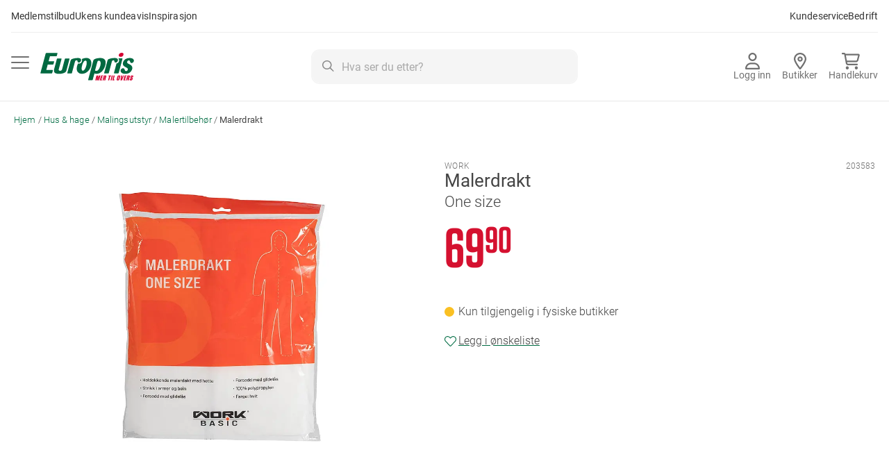

--- FILE ---
content_type: text/html; charset=UTF-8
request_url: https://www.europris.no/p-malerdrakt-one-size-203583
body_size: 53768
content:
<!doctype html>
<html lang="nb">
    <head prefix="og: http://ogp.me/ns# fb: http://ogp.me/ns/fb# product: http://ogp.me/ns/product#">
                <meta charset="utf-8"/>
<meta name="title" content="Malerdrakt One size"/>
<meta name="description" content="Heldekkende maledrdakt med hette i 100% polypropylen. Vanntett og pustende. Med glidelås og strikk i armer og bein.
One size, S-XXL"/>
<meta name="keywords" content="europris"/>
<meta name="robots" content="INDEX,FOLLOW"/>
<meta name="viewport" content="width=device-width, initial-scale=1"/>
<meta name="format-detection" content="telephone=no"/>
<title>Malerdrakt One size</title>
<link  rel="stylesheet" type="text/css"  media="all" href="https://cdn2.europris.no/static/version72/_cache/merged/27b7ae6655104b18b8945f58db7c72d5.min.css" />
<link  rel="stylesheet" type="text/css"  media="screen and (min-width: 768px)" href="https://cdn2.europris.no/static/version72/frontend/Europris/B2C/nb_NO/css/styles-l.min.css" />
<link  rel="stylesheet" type="text/css"  media="print" href="https://cdn2.europris.no/static/version72/frontend/Europris/B2C/nb_NO/css/print.min.css" />
<link  rel="stylesheet" type="text/css"  type="text/css" href="https://fonts.europris.no/hco_fonts/hco_fonts.css" />






<link rel="preload" as="font" crossorigin="anonymous" href="https://cdn2.europris.no/static/version72/frontend/Europris/B2C/nb_NO/fonts/Roboto/roboto-100.woff2" />
<link rel="preload" as="font" crossorigin="anonymous" href="https://cdn2.europris.no/static/version72/frontend/Europris/B2C/nb_NO/fonts/Roboto/roboto-300.woff2" />
<link rel="preload" as="font" crossorigin="anonymous" href="https://cdn2.europris.no/static/version72/frontend/Europris/B2C/nb_NO/fonts/Roboto/roboto-500.woff2" />
<link rel="preload" as="font" crossorigin="anonymous" href="https://cdn2.europris.no/static/version72/frontend/Europris/B2C/nb_NO/fonts/Roboto/roboto-700.woff2" />
<link rel="preload" as="font" crossorigin="anonymous" href="https://cdn2.europris.no/static/version72/frontend/Europris/B2C/nb_NO/fonts/Roboto/roboto-900.woff2" />
<link rel="preload" as="font" crossorigin="anonymous" href="https://cdn2.europris.no/static/version72/frontend/Europris/B2C/nb_NO/fonts/Roboto/roboto-regular.woff2" />
<link  rel="canonical" href="https://www.europris.no/p-malerdrakt-one-size-203583" />
<link  rel="icon" type="image/x-icon" href="https://cdn2.europris.no/media/favicon/stores/1/europris_favicon.png" />
<link  rel="shortcut icon" type="image/x-icon" href="https://cdn2.europris.no/media/favicon/stores/1/europris_favicon.png" />
<!-- The initial config of Google Consent Mode v2 -->
<script type="text/javascript" ignore_move_script_to_bottom>
window.dataLayer = window.dataLayer || [];
function gtag() {
dataLayer.push(arguments);
}
gtag('consent', 'default', {
ad_personalization: 'denied',
ad_storage: 'denied',
ad_user_data: 'denied',
analytics_storage: 'denied',
functionality_storage: 'denied',
personalization_storage: 'denied',
security_storage: 'granted',
wait_for_update: 500,
});
gtag('set', 'ads_data_redaction', true);
gtag('set', 'url_passthrough', true);
</script>
<!-- END The initial config of Google Consent Mode v2 -->

<!-- Cookieinformation.com popup -->
<script id="CookieConsent" src="https://policy.app.cookieinformation.com/uc.js" data-culture="NB" type="text/javascript" data-gcm-version="2.0" ignore_move_script_to_bottom></script>
<!-- END - Cookieinformation.com popup -->

<!--pD7K4IsL4paYFxYsKt1wrLmJcq7ZHod9-->

<!-- Start Google Tag Manager -->



<!-- End Google Tag Manager -->        

    
            <!-- GOOGLE TAG MANAGER -->
            
            <!-- END GOOGLE TAG MANAGER -->
            
    

<meta property="og:type" content="product" />
<meta property="og:title"
      content="Malerdrakt" />
<meta property="og:image"
      content="https://images2.europris.no/produkter/vw370/203583/203583_main.webp" />
<meta property="og:description"
      content="Heldekkende&#x20;maledrdakt&#x20;med&#x20;hette&#x20;i&#x20;100&#x25;&#x20;polypropylen.&#x20;Vanntett&#x20;og&#x20;pustende.&#x20;Med&#x20;glidel&#xE5;s&#x20;og&#x20;strikk&#x20;i&#x20;armer&#x20;og&#x20;bein.&#x0D;&#x0A;One&#x20;size,&#x20;S-XXL" />
<meta property="og:url" content="https://www.europris.no/p-malerdrakt-one-size-203583" />
    <meta property="product:price:amount" content="69.9"/>
    <meta property="product:price:currency"
      content="NOK"/>
    </head>
    <body data-container="body"
          data-mage-init='{"loaderAjax": {}, "loader": { "icon": "https://cdn2.europris.no/static/version72/frontend/Europris/B2C/nb_NO/images/loader-2.gif"}}'
        id="html-body" class="catalog-product-view product-p-malerdrakt-one-size-203583 page-layout-1column">
        




    <noscript>
        <div class="message global noscript">
            <div class="content">
                <p>
                    <strong>JavaScript seems to be disabled in your browser.</strong>
                    <span>
                        For the best experience on our site, be sure to turn on Javascript in your browser.                    </span>
                </p>
            </div>
        </div>
    </noscript>

    <!-- GOOGLE TAG MANAGER -->
    <noscript>
        <iframe src="https://www.googletagmanager.com/ns.html?id=GTM-59FZ5PK"
                height="0" width="0" style="display:none;visibility:hidden"></iframe>
    </noscript>
    <!-- END GOOGLE TAG MANAGER -->




<div class="page-wrapper"><header class="page-header"><a class="action skip contentarea"
   href="#contentarea">
    <span>
        Gå til innhold    </span>
</a>
<div class="desktop-navigation-cms-wrapper"><style>#html-body [data-pb-style=NEUHV70]{justify-content:flex-start;display:flex;flex-direction:column;background-position:left top;background-size:cover;background-repeat:no-repeat;background-attachment:scroll;border-style:none;border-width:1px;border-radius:0;margin:0 0 10px;padding:10px}#html-body [data-pb-style=E6DBY1V]{border-style:none;border-width:1px;border-radius:0;margin:0;padding:0}</style><div data-content-type="row" data-appearance="contained" data-element="main"><div data-enable-parallax="0" data-parallax-speed="0.5" data-background-images="{}" data-video-fallback-src="" data-element="inner" data-pb-style="NEUHV70"><div data-content-type="html" data-appearance="default" data-element="main" data-pb-style="E6DBY1V" data-decoded="true"><p class="theme-subtitle"><a href="/merkupp">Medlemstilbud</a></p>

<p class="theme-subtitle"><a href="/kundeavis">Ukens kundeavis</a></p>

<p class="theme-subtitle"><a href="/inspirasjon">Inspirasjon</a></p>

<p class="spacer">&nbsp;</p>

<p class="theme-subtitle"><a href="ep/faq" target="_blank">Kundeservice</a></p>

<p class="theme-subtitle"><a href="https://bedrift.europris.no" target="_blank">Bedrift</a></p></div></div></div></div><div class="panel wrapper"><div class="alignment-wrapper">
    <button
        data-action="toggle-nav"
        class="action nav-toggle"
        id="primary-menu-button"
        aria-haspopup="menu"
        aria-controls="primary-menu"
        aria-expanded="false"
    >
        <img src="https://cdn2.europris.no/static/version72/frontend/Europris/B2C/nb_NO/images/icon/bars.svg"
             alt="Meny"
             width="26px" height="18px"
             class="menu-open"
        />
        <img src="https://cdn2.europris.no/static/version72/frontend/Europris/B2C/nb_NO/images/icon/xmark_solid.svg"
             alt="Lukk&#x20;menyen"
             width="18px" height="18px"
             class="menu-close"
        />
    </button>
    <a
        class="logo"
        href="https://www.europris.no/"
        title="Europris.no&#x20;hjemmeside"
        aria-label="Europris.no&#x20;hjemmeside"
    >
        <img src="https://cdn2.europris.no/static/version72/frontend/Europris/B2C/nb_NO/images/europris_logo.svg"
             alt="Europris.no&#x20;logo"
        />
    </a>
</div>

<a href="https://www.europris.no/customer/account/"
   class="my-account-link"
   onclick="return false;"
   data-trigger="ep-login-popup"
   data-ep-login-popup-data='{"type": "default", "success_action": "redirect"}'
>
    <svg xmlns="http://www.w3.org/2000/svg" width="21" height="24" viewBox="0 0 21 24" fill="none">
        <path d="M14.25 6C14.25 5.00544 13.8549 4.05161 13.1517 3.34835C12.4484 2.64509 11.4946 2.25 10.5 2.25C9.50544 2.25 8.55161 2.64509 7.84835 3.34835C7.14509 4.05161 6.75 5.00544 6.75 6C6.75 6.99456 7.14509 7.94839 7.84835 8.65165C8.55161 9.35491 9.50544 9.75 10.5 9.75C11.4946 9.75 12.4484 9.35491 13.1517 8.65165C13.8549 7.94839 14.25 6.99456 14.25 6ZM4.5 6C4.5 4.4087 5.13214 2.88258 6.25736 1.75736C7.38258 0.632141 8.9087 0 10.5 0C12.0913 0 13.6174 0.632141 14.7426 1.75736C15.8679 2.88258 16.5 4.4087 16.5 6C16.5 7.5913 15.8679 9.11742 14.7426 10.2426C13.6174 11.3679 12.0913 12 10.5 12C8.9087 12 7.38258 11.3679 6.25736 10.2426C5.13214 9.11742 4.5 7.5913 4.5 6ZM2.31094 21.75H18.6937C18.2766 18.7828 15.7266 16.5 12.6469 16.5H8.3625C5.28281 16.5 2.73281 18.7828 2.31563 21.75H2.31094ZM0 22.6078C0 17.9906 3.74063 14.25 8.35781 14.25H12.6422C17.2594 14.25 21 17.9906 21 22.6078C21 23.3766 20.3766 24 19.6078 24H1.39219C0.623438 24 0 23.3766 0 22.6078Z" fill="#707070"/>
    </svg>
    <span class="button-label">
                    Logg inn            </span>
</a>

<a
    href="https://www.europris.no/butikker/" class="store-locator-link">
    <svg xmlns="http://www.w3.org/2000/svg" width="18" height="24" viewBox="0 0 18 24" fill="none">
        <path d="M15.75 9.02335C15.75 5.28712 12.7266 2.25584 9 2.25584C5.27344 2.25584 2.25 5.28712 2.25 9.02335C2.25 9.60611 2.46094 10.5084 2.96719 11.7116C3.45937 12.8771 4.15781 14.1648 4.95938 15.4666C6.29531 17.6378 7.84219 19.7339 9 21.2284C10.1625 19.7339 11.7094 17.6378 13.0406 15.4666C13.8422 14.1648 14.5406 12.8771 15.0328 11.7116C15.5391 10.5084 15.75 9.60611 15.75 9.02335ZM18 9.02335C18 13.1309 12.5156 20.4435 10.1109 23.4607C9.53438 24.1798 8.46562 24.1798 7.88906 23.4607C5.48438 20.4435 0 13.1309 0 9.02335C0 4.04171 4.03125 0 9 0C13.9688 0 18 4.04171 18 9.02335ZM10.5 9.02335C10.5 8.62449 10.342 8.24197 10.0607 7.95994C9.77936 7.6779 9.39782 7.51946 9 7.51946C8.60218 7.51946 8.22064 7.6779 7.93934 7.95994C7.65804 8.24197 7.5 8.62449 7.5 9.02335C7.5 9.42221 7.65804 9.80473 7.93934 10.0868C8.22064 10.3688 8.60218 10.5272 9 10.5272C9.39782 10.5272 9.77936 10.3688 10.0607 10.0868C10.342 9.80473 10.5 9.42221 10.5 9.02335ZM5.25 9.02335C5.25 8.02621 5.64509 7.06991 6.34835 6.36482C7.05161 5.65973 8.00544 5.26362 9 5.26362C9.99456 5.26362 10.9484 5.65973 11.6517 6.36482C12.3549 7.06991 12.75 8.02621 12.75 9.02335C12.75 10.0205 12.3549 10.9768 11.6517 11.6819C10.9484 12.387 9.99456 12.7831 9 12.7831C8.00544 12.7831 7.05161 12.387 6.34835 11.6819C5.64509 10.9768 5.25 10.0205 5.25 9.02335Z" fill="#707070"/>
    </svg>
    <span class="button-label">
        Butikker    </span>
</a>


<div data-block="click-collect" class="click-and-collect-wrapper" data-bind="scope: 'click_collect'">
    <a href="#" class="click-and-collect-button" data-bind="click: handleTriggerClick, visible: productCount" style="display: none">
        <div class="icon-wrapper">
            <svg xmlns="http://www.w3.org/2000/svg" width="26" height="24" viewBox="0 0 26 24" fill="none">
                <g clip-path="url(#clip0_1674_489)">
                    <path d="M1.08333 0C0.482986 0 0 0.501562 0 1.125C0 1.74844 0.482986 2.25 1.08333 2.25H3.13715C3.30868 2.25 3.45764 2.37656 3.49375 2.55469L5.82292 15.2578C6.11632 16.8516 7.45694 18 9.01424 18H22.0278C22.6281 18 23.1111 17.4984 23.1111 16.875C23.1111 16.2516 22.6281 15.75 22.0278 15.75H9.01424C8.49514 15.75 8.04826 15.3656 7.94896 14.8359L7.70521 13.5H20.7278C22.1993 13.5 23.4858 12.4781 23.8649 11.0016L25.7156 3.8625C26.0271 2.67188 25.1604 1.5 23.9733 1.5H5.42118C5.01042 0.6 4.13472 0 3.13715 0H1.08333ZM5.91771 3.75H23.5038L21.775 10.4156C21.6486 10.9078 21.2198 11.25 20.7278 11.25H7.29444L5.91771 3.75ZM7.94444 24C8.51908 24 9.07018 23.7629 9.47651 23.341C9.88284 22.919 10.1111 22.3467 10.1111 21.75C10.1111 21.1533 9.88284 20.581 9.47651 20.159C9.07018 19.7371 8.51908 19.5 7.94444 19.5C7.36981 19.5 6.81871 19.7371 6.41238 20.159C6.00605 20.581 5.77778 21.1533 5.77778 21.75C5.77778 22.3467 6.00605 22.919 6.41238 23.341C6.81871 23.7629 7.36981 24 7.94444 24ZM23.1111 21.75C23.1111 21.1533 22.8828 20.581 22.4765 20.159C22.0702 19.7371 21.5191 19.5 20.9444 19.5C20.3698 19.5 19.8187 19.7371 19.4124 20.159C19.0061 20.581 18.7778 21.1533 18.7778 21.75C18.7778 22.3467 19.0061 22.919 19.4124 23.341C19.8187 23.7629 20.3698 24 20.9444 24C21.5191 24 22.0702 23.7629 22.4765 23.341C22.8828 22.919 23.1111 22.3467 23.1111 21.75Z" fill="#707070"/>
                </g>
                <defs>
                    <clipPath id="clip0_1674_489">
                        <rect width="26" height="24" fill="white"/>
                    </clipPath>
                </defs>
            </svg>
            <span class="count-wrapper">
                <span class="cc-item-count" data-bind="text: productCount"></span>
            </span>
        </div>
        <span class="button-label">Klikk &amp; Hent</span>

        <span class="mobile-reserve-button">
            Gå til handlekurv            <svg xmlns="http://www.w3.org/2000/svg" width="16" height="16" viewBox="0 0 16 16" fill="none">
                <rect width="16" height="16" rx="8" fill="white"/>
                <path fill-rule="evenodd" clip-rule="evenodd" d="M11.6799 7.55887C11.7423 7.6218 11.7773 7.7071 11.7773 7.79604C11.7773 7.88498 11.7423 7.97028 11.6799 8.03321L9.01319 10.7181C8.98268 10.7511 8.94588 10.7776 8.90499 10.7959C8.8641 10.8142 8.81996 10.8241 8.7752 10.8249C8.73044 10.8257 8.68599 10.8174 8.64448 10.8005C8.60298 10.7837 8.56527 10.7585 8.53362 10.7267C8.50197 10.6948 8.47701 10.6568 8.46025 10.615C8.44348 10.5732 8.43525 10.5285 8.43604 10.4834C8.43683 10.4384 8.44663 10.3939 8.46484 10.3527C8.48306 10.3116 8.50933 10.2745 8.54208 10.2438L10.6399 8.13166L4.33319 8.13166C4.24479 8.13166 4.16 8.0963 4.09749 8.03336C4.03498 7.97042 3.99986 7.88505 3.99986 7.79604C3.99986 7.70703 4.03498 7.62166 4.09749 7.55872C4.16 7.49578 4.24479 7.46042 4.33319 7.46042L10.6399 7.46042L8.54208 5.34828C8.50933 5.31755 8.48306 5.2805 8.46484 5.23933C8.44663 5.19816 8.43683 5.15372 8.43604 5.10866C8.43525 5.06359 8.44348 5.01883 8.46025 4.97704C8.47701 4.93525 8.50197 4.89729 8.53362 4.86542C8.56527 4.83355 8.60298 4.80843 8.64448 4.79155C8.68599 4.77467 8.73045 4.76638 8.7752 4.76717C8.81996 4.76797 8.8641 4.77783 8.90499 4.79617C8.94588 4.81452 8.98268 4.84097 9.01319 4.87394L11.6799 7.55887Z" fill="#006941"/>
            </svg>
        </span>

    </a>
    <div id="click-collect-modal" data-bind="afterRender: initModal, blockLoader: isLoading()" style="display: none">
        <div class="cc-title">
            <h4>Klikk &amp; Hent hos Europris</h4>
        </div>
        <!-- ko template: getTemplate() --><!-- /ko -->
    </div>
</div>





<div data-block="minicart" class="minicart-wrapper">
    <a
        class="action showcart minicart-button"
        href="https://www.europris.no/checkout/cart/"
        data-bind="scope: 'minicart_content'"
        aria-label="Vis&#x20;handlekurv"
    >
        <div class="icon-wrapper">
            <svg xmlns="http://www.w3.org/2000/svg" width="26" height="24" viewBox="0 0 26 24" fill="none">
                <g clip-path="url(#clip0_1674_489)">
                    <path d="M1.08333 0C0.482986 0 0 0.501562 0 1.125C0 1.74844 0.482986 2.25 1.08333 2.25H3.13715C3.30868 2.25 3.45764 2.37656 3.49375 2.55469L5.82292 15.2578C6.11632 16.8516 7.45694 18 9.01424 18H22.0278C22.6281 18 23.1111 17.4984 23.1111 16.875C23.1111 16.2516 22.6281 15.75 22.0278 15.75H9.01424C8.49514 15.75 8.04826 15.3656 7.94896 14.8359L7.70521 13.5H20.7278C22.1993 13.5 23.4858 12.4781 23.8649 11.0016L25.7156 3.8625C26.0271 2.67188 25.1604 1.5 23.9733 1.5H5.42118C5.01042 0.6 4.13472 0 3.13715 0H1.08333ZM5.91771 3.75H23.5038L21.775 10.4156C21.6486 10.9078 21.2198 11.25 20.7278 11.25H7.29444L5.91771 3.75ZM7.94444 24C8.51908 24 9.07018 23.7629 9.47651 23.341C9.88284 22.919 10.1111 22.3467 10.1111 21.75C10.1111 21.1533 9.88284 20.581 9.47651 20.159C9.07018 19.7371 8.51908 19.5 7.94444 19.5C7.36981 19.5 6.81871 19.7371 6.41238 20.159C6.00605 20.581 5.77778 21.1533 5.77778 21.75C5.77778 22.3467 6.00605 22.919 6.41238 23.341C6.81871 23.7629 7.36981 24 7.94444 24ZM23.1111 21.75C23.1111 21.1533 22.8828 20.581 22.4765 20.159C22.0702 19.7371 21.5191 19.5 20.9444 19.5C20.3698 19.5 19.8187 19.7371 19.4124 20.159C19.0061 20.581 18.7778 21.1533 18.7778 21.75C18.7778 22.3467 19.0061 22.919 19.4124 23.341C19.8187 23.7629 20.3698 24 20.9444 24C21.5191 24 22.0702 23.7629 22.4765 23.341C22.8828 22.919 23.1111 22.3467 23.1111 21.75Z" fill="#707070"/>
                </g>
                <defs>
                    <clipPath id="clip0_1674_489">
                        <rect width="26" height="24" fill="white"/>
                    </clipPath>
                </defs>
            </svg>
            <span class="count-wrapper counter qty empty"
                  data-bind="css: { empty: !!getCartParam('summary_count') == false }, blockLoader: isLoading">
                <span
                    class="counter-number"
                    aria-label="varer&#x20;i&#x20;handlekurv"
                >
                    <!-- ko text: getCartParam('summary_count') --><!-- /ko -->
                </span>
            </span>
        </div>
        <span class="button-label">Handlekurv</span>
    </a>

            
        
    
</div>




<div class="block block-search">
    <div class="block block-content">
        <form
            id="minisearch-form-top-search"
            class="form minisearch"
            action="https://www.europris.no/catalogsearch/result/"
            method="get"
        >
            <div class="field search">
                <label class="label" for="minisearch-input-top-search" data-role="minisearch-label">
                    <span>Søk</span>
                </label>

                <div class="control">
                    <svg class="input-icon" xmlns="http://www.w3.org/2000/svg" width="17" height="16" viewBox="0 0 17 16" fill="none">
                        <g clip-path="url(#clip0_626_2381)">
                            <path d="M12.0029 6.5C12.0029 5.17392 11.4531 3.90215 10.4744 2.96447C9.49572 2.02678 8.16833 1.5 6.78426 1.5C5.40018 1.5 4.0728 2.02678 3.09411 2.96447C2.11542 3.90215 1.5656 5.17392 1.5656 6.5C1.5656 7.82608 2.11542 9.09785 3.09411 10.0355C4.0728 10.9732 5.40018 11.5 6.78426 11.5C8.16833 11.5 9.49572 10.9732 10.4744 10.0355C11.4531 9.09785 12.0029 7.82608 12.0029 6.5ZM10.9951 11.5969C9.84043 12.475 8.37595 13 6.78426 13C3.03661 13 0 10.0906 0 6.5C0 2.90937 3.03661 0 6.78426 0C10.5319 0 13.5685 2.90937 13.5685 6.5C13.5685 8.025 13.0206 9.42813 12.104 10.5344L16.4714 14.7188C16.778 15.0125 16.778 15.4875 16.4714 15.7781C16.1648 16.0688 15.669 16.0719 15.3657 15.7781L10.9951 11.5969Z" fill="#8B8B8B"/>
                        </g>
                        <defs>
                            <clipPath id="clip0_626_2381">
                                <rect width="16.6997" height="16" fill="white"/>
                            </clipPath>
                        </defs>
                    </svg>
                    <input
                        id="minisearch-input-top-search"
                        type="text"
                        name="q"
                        value=""
                        placeholder="Hva ser du etter?"
                        class="input-text"
                        maxlength="128"
                        role="combobox"
                        aria-haspopup="false"
                        aria-autocomplete="both"
                        aria-expanded="false"
                        autocomplete="off"
                        data-block="autocomplete-form"
                        data-mage-init="&#x7B;&quot;quickSearch&quot;&#x3A;&#x7B;&quot;formSelector&quot;&#x3A;&quot;&#x23;minisearch-form-top-search&quot;,&quot;url&quot;&#x3A;&quot;https&#x3A;&#x5C;&#x2F;&#x5C;&#x2F;www.europris.no&#x5C;&#x2F;search&#x5C;&#x2F;ajax&#x5C;&#x2F;suggest&#x5C;&#x2F;&quot;,&quot;destinationSelector&quot;&#x3A;&quot;&#x23;minisearch-autocomplete-top-search&quot;,&quot;templates&quot;&#x3A;&#x7B;&quot;term&quot;&#x3A;&#x7B;&quot;title&quot;&#x3A;&quot;Search&#x20;terms&quot;,&quot;template&quot;&#x3A;&quot;Smile_ElasticsuiteCore&#x5C;&#x2F;autocomplete&#x5C;&#x2F;term&quot;&#x7D;,&quot;product&quot;&#x3A;&#x7B;&quot;title&quot;&#x3A;&quot;Produkter&quot;,&quot;template&quot;&#x3A;&quot;Smile_ElasticsuiteCatalog&#x5C;&#x2F;autocomplete&#x5C;&#x2F;product&quot;&#x7D;,&quot;category&quot;&#x3A;&#x7B;&quot;title&quot;&#x3A;&quot;Kategorier&quot;,&quot;template&quot;&#x3A;&quot;Smile_ElasticsuiteCatalog&#x5C;&#x2F;autocomplete&#x5C;&#x2F;category&quot;&#x7D;,&quot;product_attribute&quot;&#x3A;&#x7B;&quot;title&quot;&#x3A;&quot;Attributter&quot;,&quot;template&quot;&#x3A;&quot;Smile_ElasticsuiteCatalog&#x5C;&#x2F;autocomplete&#x5C;&#x2F;product-attribute&quot;,&quot;titleRenderer&quot;&#x3A;&quot;Smile_ElasticsuiteCatalog&#x5C;&#x2F;js&#x5C;&#x2F;autocomplete&#x5C;&#x2F;product-attribute&quot;&#x7D;,&quot;stores&quot;&#x3A;&#x7B;&quot;title&quot;&#x3A;&quot;Butikk&quot;,&quot;template&quot;&#x3A;&quot;Europris_ElasticsuiteStoreSearch&#x5C;&#x2F;autocomplete&#x5C;&#x2F;stores&quot;&#x7D;,&quot;cms_page&quot;&#x3A;&#x7B;&quot;title&quot;&#x3A;&quot;innhold&quot;,&quot;template&quot;&#x3A;&quot;Smile_ElasticsuiteCms&#x5C;&#x2F;autocomplete&#x5C;&#x2F;cms&quot;&#x7D;&#x7D;,&quot;priceFormat&quot;&#x3A;&#x7B;&quot;pattern&quot;&#x3A;&quot;&#x25;s&quot;,&quot;precision&quot;&#x3A;2,&quot;requiredPrecision&quot;&#x3A;2,&quot;decimalSymbol&quot;&#x3A;&quot;,&quot;,&quot;groupSymbol&quot;&#x3A;&quot;&#x5C;u00a0&quot;,&quot;groupLength&quot;&#x3A;3,&quot;integerRequired&quot;&#x3A;false&#x7D;,&quot;minSearchLength&quot;&#x3A;&quot;2&quot;&#x7D;&#x7D;"
                    />

                    <div id="minisearch-autocomplete-top-search" class="search-autocomplete"></div>

                                    </div>
            </div>

            <div class="actions">
                <button
                    type="submit"
                    title="Søk"
                    class="action search"
                >
                    <span>Søk</span>
                </button>
            </div>
        </form>
    </div>
</div>
</div></header>
<div
    id="primary-menu"
    class="sections nav-sections"
    role="menu"
    aria-labelledby="primary-menu-button"
    aria-hidden="true"
>
    
<nav
    class="navigation topmenu"
    data-action="navigation"
    data-mage-init='{"Magento_Theme/js/b2c-menu": {}}'>
    <ul>
        <li  class="level0 nav-1 category-item first level-top parent" role="presentation"><a href="https://www.europris.no/hus-hage"  class="level-top"  role="menuitem"><picture class="category-icon"><source type="image/webp" srcset="https://www.europris.no/media/catalog/category/HusHage-icon.webp"><img src="/media/catalog/category/HusHage-icon.png" class="category-icon" alt="" loading="lazy"></picture><span>Hus &amp; hage</span></a><ul class="level0 submenu"><li  class="level1 nav-1-1 category-item first parent" role="presentation"><a href="https://www.europris.no/hus-hage/hagemobler-utemobler"  role="menuitem"><span>Hagemøbler &amp; utemøbler</span></a><ul class="level1 submenu"><li  class="level2 nav-1-1-1 category-item first" role="presentation"><a href="https://www.europris.no/hus-hage/hagemobler-utemobler/hagegruppe-terrassemobler"  role="menuitem"><span>Hagegrupper &amp; terrassemøbler</span></a></li><li  class="level2 nav-1-1-2 category-item parent" role="presentation"><a href="https://www.europris.no/hus-hage/hagemobler-utemobler/utestoler-hagestoler"  role="menuitem"><span>Utestoler &amp; hagestoler</span></a><ul class="level2 submenu"><li  class="level3 nav-1-1-2-1 category-item first" role="presentation"><a href="https://www.europris.no/hus-hage/hagemobler-utemobler/utestoler-hagestoler/baden-baden-stol"  role="menuitem"><span>Baden baden stol</span></a></li><li  class="level3 nav-1-1-2-2 category-item" role="presentation"><a href="https://www.europris.no/hus-hage/hagemobler-utemobler/utestoler-hagestoler/campingstol-strandstol"  role="menuitem"><span>Campingstol &amp; strandstol</span></a></li><li  class="level3 nav-1-1-2-3 category-item" role="presentation"><a href="https://www.europris.no/hus-hage/hagemobler-utemobler/utestoler-hagestoler/hengekoye-hengestol"  role="menuitem"><span>Hengekøye og hengestol</span></a></li><li  class="level3 nav-1-1-2-4 category-item" role="presentation"><a href="https://www.europris.no/hus-hage/hagemobler-utemobler/utestoler-hagestoler/loungestol-hvilestol"  role="menuitem"><span>Loungestol &amp; hvilestol</span></a></li><li  class="level3 nav-1-1-2-5 category-item" role="presentation"><a href="https://www.europris.no/hus-hage/hagemobler-utemobler/utestoler-hagestoler/solseng-solstol"  role="menuitem"><span>Solseng &amp; solstol</span></a></li><li  class="level3 nav-1-1-2-6 category-item" role="presentation"><a href="https://www.europris.no/hus-hage/hagemobler-utemobler/utestoler-hagestoler/spisestol"  role="menuitem"><span>Spisestol</span></a></li><li  class="level3 nav-1-1-2-7 category-item last" role="presentation"><a href="https://www.europris.no/hus-hage/hagemobler-utemobler/utestoler-hagestoler/stablestol-cafestol"  role="menuitem"><span>Stablestol og cafestol</span></a></li></ul></li><li  class="level2 nav-1-1-3 category-item" role="presentation"><a href="https://www.europris.no/hus-hage/hagemobler-utemobler/putekasse"  role="menuitem"><span>Putekasser</span></a></li><li  class="level2 nav-1-1-4 category-item" role="presentation"><a href="https://www.europris.no/hus-hage/hagemobler-utemobler/trekk-hagemobler-utemobler-parasoll"  role="menuitem"><span>Trekk til hagemøbler</span></a></li><li  class="level2 nav-1-1-5 category-item" role="presentation"><a href="https://www.europris.no/hus-hage/hagemobler-utemobler/hagesett-balkongsett"  role="menuitem"><span>Balkong- &amp; hagesett</span></a></li><li  class="level2 nav-1-1-6 category-item" role="presentation"><a href="https://www.europris.no/hus-hage/hagemobler-utemobler/utebenk-hagebenk"  role="menuitem"><span>Utebenk &amp; hagebenk</span></a></li><li  class="level2 nav-1-1-7 category-item" role="presentation"><a href="https://www.europris.no/hus-hage/hagemobler-utemobler/utebord-hagebord"  role="menuitem"><span>Utebord &amp; hagebord</span></a></li><li  class="level2 nav-1-1-8 category-item" role="presentation"><a href="https://www.europris.no/hus-hage/hagemobler-utemobler/uteputer-putetrekk"  role="menuitem"><span>Uteputer</span></a></li><li  class="level2 nav-1-1-9 category-item" role="presentation"><a href="https://www.europris.no/hus-hage/hagemobler-utemobler/terrassevarmer-varmelampe"  role="menuitem"><span>Terrassevarmer &amp; varmelampe</span></a></li><li  class="level2 nav-1-1-10 category-item" role="presentation"><a href="https://www.europris.no/hus-hage/hagemobler-utemobler/barn"  role="menuitem"><span>Til barn</span></a></li><li  class="level2 nav-1-1-11 category-item last" role="presentation"><a href="https://www.europris.no/hus-hage/hagemobler-utemobler/camping-campingbord"  role="menuitem"><span>Campingmøbler</span></a></li></ul></li><li  class="level1 nav-1-2 category-item parent" role="presentation"><a href="https://www.europris.no/hus-hage/solskjerming-vindskjerming"  role="menuitem"><span>Vind- &amp; solskjerming</span></a><ul class="level1 submenu"><li  class="level2 nav-1-2-1 category-item first" role="presentation"><a href="https://www.europris.no/hus-hage/solskjerming-vindskjerming/glassgjerde-glassgelender"  role="menuitem"><span>Glassgjerde</span></a></li><li  class="level2 nav-1-2-2 category-item" role="presentation"><a href="https://www.europris.no/hus-hage/solskjerming-vindskjerming/levegg-uttrekkbar"  role="menuitem"><span>Levegg</span></a></li><li  class="level2 nav-1-2-3 category-item" role="presentation"><a href="https://www.europris.no/hus-hage/solskjerming-vindskjerming/markiser-vindusmarkiser"  role="menuitem"><span>Markise</span></a></li><li  class="level2 nav-1-2-4 category-item" role="presentation"><a href="https://www.europris.no/hus-hage/solskjerming-vindskjerming/parasoll-parasollfot"  role="menuitem"><span>Parasoll &amp; parasollfot</span></a></li><li  class="level2 nav-1-2-5 category-item" role="presentation"><a href="https://www.europris.no/hus-hage/solskjerming-vindskjerming/partytelt"  role="menuitem"><span>Partytelt</span></a></li><li  class="level2 nav-1-2-6 category-item last" role="presentation"><a href="https://www.europris.no/hus-hage/solskjerming-vindskjerming/paviljong-hagetelt"  role="menuitem"><span>Paviljong &amp; hagetelt</span></a></li></ul></li><li  class="level1 nav-1-3 category-item parent" role="presentation"><a href="https://www.europris.no/hus-hage/grill"  role="menuitem"><span>Grill</span></a><ul class="level1 submenu"><li  class="level2 nav-1-3-1 category-item first" role="presentation"><a href="https://www.europris.no/hus-hage/grill/balpanne-utepeis-ildsted"  role="menuitem"><span>Bålpanne &amp; utepeis</span></a></li><li  class="level2 nav-1-3-2 category-item" role="presentation"><a href="https://www.europris.no/hus-hage/grill/elektrisk-grill-bordgrill"  role="menuitem"><span>Elektrisk grill &amp; bordgrill</span></a></li><li  class="level2 nav-1-3-3 category-item" role="presentation"><a href="https://www.europris.no/hus-hage/grill/gassgrill"  role="menuitem"><span>Gassgrill</span></a></li><li  class="level2 nav-1-3-4 category-item" role="presentation"><a href="https://www.europris.no/hus-hage/grill/grillkull-grillbriketter"  role="menuitem"><span>Grillkull &amp; grillbriketter</span></a></li><li  class="level2 nav-1-3-5 category-item" role="presentation"><a href="https://www.europris.no/hus-hage/grill/grilltrekk-trekk-grill"  role="menuitem"><span>Grilltrekk</span></a></li><li  class="level2 nav-1-3-6 category-item" role="presentation"><a href="https://www.europris.no/hus-hage/grill/grillutstyr"  role="menuitem"><span>Grillutstyr</span></a></li><li  class="level2 nav-1-3-7 category-item" role="presentation"><a href="https://www.europris.no/hus-hage/grill/grillvedlikehold"  role="menuitem"><span>Grillvedlikehold</span></a></li><li  class="level2 nav-1-3-8 category-item" role="presentation"><a href="https://www.europris.no/hus-hage/grill/kullgrill-tonnegrill"  role="menuitem"><span>Kullgrill &amp; tønnegrill</span></a></li><li  class="level2 nav-1-3-9 category-item last" role="presentation"><a href="https://www.europris.no/hus-hage/grill/propangass-gassboks"  role="menuitem"><span>Propangass og gassboks</span></a></li></ul></li><li  class="level1 nav-1-4 category-item parent" role="presentation"><a href="https://www.europris.no/hus-hage/dyrke"  role="menuitem"><span>Dyrke selv</span></a><ul class="level1 submenu"><li  class="level2 nav-1-4-1 category-item first" role="presentation"><a href="https://www.europris.no/hus-hage/dyrke/bark-dekkbark-prydbark"  role="menuitem"><span>Bark</span></a></li><li  class="level2 nav-1-4-2 category-item" role="presentation"><a href="https://www.europris.no/hus-hage/dyrke/blomsterlok"  role="menuitem"><span>Blomsterløk</span></a></li><li  class="level2 nav-1-4-3 category-item" role="presentation"><a href="https://www.europris.no/hus-hage/dyrke/drivhus-minidrivhus"  role="menuitem"><span>Drivhus &amp; minidrivhus</span></a></li><li  class="level2 nav-1-4-4 category-item" role="presentation"><a href="https://www.europris.no/hus-hage/dyrke/dyrking"  role="menuitem"><span>Dyrketilbehør</span></a></li><li  class="level2 nav-1-4-5 category-item parent" role="presentation"><a href="https://www.europris.no/hus-hage/dyrke/fro"  role="menuitem"><span>Frø</span></a><ul class="level2 submenu"><li  class="level3 nav-1-4-5-1 category-item first" role="presentation"><a href="https://www.europris.no/hus-hage/dyrke/fro/blomsterfro"  role="menuitem"><span>Blomsterfrø</span></a></li><li  class="level3 nav-1-4-5-2 category-item" role="presentation"><a href="https://www.europris.no/hus-hage/dyrke/fro/fropose-spirer-spirefro"  role="menuitem"><span>Dyrkeposer &amp; spirer</span></a></li><li  class="level3 nav-1-4-5-3 category-item" role="presentation"><a href="https://www.europris.no/hus-hage/dyrke/fro/gressfro-plenfro"  role="menuitem"><span>Gressfrø</span></a></li><li  class="level3 nav-1-4-5-4 category-item" role="presentation"><a href="https://www.europris.no/hus-hage/dyrke/fro/gronnsaksfro"  role="menuitem"><span>Grønnsaksfrø</span></a></li><li  class="level3 nav-1-4-5-5 category-item" role="presentation"><a href="https://www.europris.no/hus-hage/dyrke/fro/krydderurter-urtefro"  role="menuitem"><span>Krydderurter</span></a></li><li  class="level3 nav-1-4-5-6 category-item last" role="presentation"><a href="https://www.europris.no/hus-hage/dyrke/fro/salat-salatfro"  role="menuitem"><span>Salat</span></a></li></ul></li><li  class="level2 nav-1-4-6 category-item" role="presentation"><a href="https://www.europris.no/hus-hage/dyrke/plengjodsel-hagekalk-mosefjerner"  role="menuitem"><span>Gjødsel &amp; kalk</span></a></li><li  class="level2 nav-1-4-7 category-item" role="presentation"><a href="https://www.europris.no/hus-hage/dyrke/jord-plantejord-lecakuler"  role="menuitem"><span>Jord &amp; lecakuler</span></a></li><li  class="level2 nav-1-4-8 category-item" role="presentation"><a href="https://www.europris.no/hus-hage/dyrke/kompost-kompostbinge"  role="menuitem"><span>Kompostbinge</span></a></li><li  class="level2 nav-1-4-9 category-item" role="presentation"><a href="https://www.europris.no/hus-hage/dyrke/plantekasser-pallekarmer"  role="menuitem"><span>Plantekasser &amp; Pallekarmer</span></a></li><li  class="level2 nav-1-4-10 category-item" role="presentation"><a href="https://www.europris.no/hus-hage/dyrke/plantepotte-sapotte-spirekasse"  role="menuitem"><span>Plantepotte &amp; såpotter</span></a></li><li  class="level2 nav-1-4-11 category-item" role="presentation"><a href="https://www.europris.no/hus-hage/dyrke/ugressmiddel-ugresseddik"  role="menuitem"><span>Ugressmiddel</span></a></li><li  class="level2 nav-1-4-12 category-item last" role="presentation"><a href="https://www.europris.no/hus-hage/dyrke/uteplanting"  role="menuitem"><span>Uteplanting</span></a></li></ul></li><li  class="level1 nav-1-5 category-item parent" role="presentation"><a href="https://www.europris.no/hus-hage/vanning"  role="menuitem"><span>Vanning</span></a><ul class="level1 submenu"><li  class="level2 nav-1-5-1 category-item first" role="presentation"><a href="https://www.europris.no/hus-hage/vanning/hageslange-vannslange"  role="menuitem"><span>Hageslange</span></a></li><li  class="level2 nav-1-5-2 category-item" role="presentation"><a href="https://www.europris.no/hus-hage/vanning/vannpistol-utedusj-vaskeborste"  role="menuitem"><span>Pistoler &amp; børster</span></a></li><li  class="level2 nav-1-5-3 category-item" role="presentation"><a href="https://www.europris.no/hus-hage/vanning/slangekoblinger"  role="menuitem"><span>Slangekoblinger</span></a></li><li  class="level2 nav-1-5-4 category-item" role="presentation"><a href="https://www.europris.no/hus-hage/vanning/slangetrommel-slangevogn-slangeoppheng"  role="menuitem"><span>Slangetrommel &amp; oppheng</span></a></li><li  class="level2 nav-1-5-5 category-item" role="presentation"><a href="https://www.europris.no/hus-hage/vanning/vannkanne-trykksproyte-sprayflaske"  role="menuitem"><span>Vannkanner &amp; sprøyter</span></a></li><li  class="level2 nav-1-5-6 category-item" role="presentation"><a href="https://www.europris.no/hus-hage/vanning/vannspreder"  role="menuitem"><span>Vannspreder</span></a></li><li  class="level2 nav-1-5-7 category-item last" role="presentation"><a href="https://www.europris.no/hus-hage/vanning/vanningssystem-vanningstimer-ferievanner"  role="menuitem"><span>Vanningssystem</span></a></li></ul></li><li  class="level1 nav-1-6 category-item parent" role="presentation"><a href="https://www.europris.no/hus-hage/utebelysning"  role="menuitem"><span>Utebelysning</span></a><ul class="level1 submenu"><li  class="level2 nav-1-6-1 category-item first" role="presentation"><a href="https://www.europris.no/hus-hage/utebelysning/solar-solcellelamper-solcellebelysning"  role="menuitem"><span>Solcellelamper</span></a></li><li  class="level2 nav-1-6-2 category-item" role="presentation"><a href="https://www.europris.no/hus-hage/utebelysning/lyskjeder"  role="menuitem"><span>Lyskjeder</span></a></li><li  class="level2 nav-1-6-3 category-item last" role="presentation"><a href="https://www.europris.no/hus-hage/utebelysning/utelys-utelamper"  role="menuitem"><span>Utelys &amp; utelamper</span></a></li></ul></li><li  class="level1 nav-1-7 category-item parent" role="presentation"><a href="https://www.europris.no/hus-hage/hagedekor"  role="menuitem"><span>Hagedekor</span></a><ul class="level1 submenu"><li  class="level2 nav-1-7-1 category-item first" role="presentation"><a href="https://www.europris.no/hus-hage/hagedekor/dekorstein"  role="menuitem"><span>Dekorstein</span></a></li><li  class="level2 nav-1-7-2 category-item" role="presentation"><a href="https://www.europris.no/hus-hage/hagedekor/espalier"  role="menuitem"><span>Espalier</span></a></li><li  class="level2 nav-1-7-3 category-item" role="presentation"><a href="https://www.europris.no/hus-hage/hagedekor/gulvplater-terrassefliser-terrassegulv"  role="menuitem"><span>Gulvplater &amp; fliser</span></a></li><li  class="level2 nav-1-7-4 category-item" role="presentation"><a href="https://www.europris.no/hus-hage/hagedekor/hagefigurer"  role="menuitem"><span>Hagefigurer</span></a></li><li  class="level2 nav-1-7-5 category-item last" role="presentation"><a href="https://www.europris.no/hus-hage/hagedekor/kunstgress-gressteppe-gressmatte"  role="menuitem"><span>Kunstgress</span></a></li></ul></li><li  class="level1 nav-1-8 category-item parent" role="presentation"><a href="https://www.europris.no/hus-hage/skadedyr"  role="menuitem"><span>Skadedyr</span></a><ul class="level1 submenu"><li  class="level2 nav-1-8-1 category-item first" role="presentation"><a href="https://www.europris.no/hus-hage/skadedyr/insektsnetting-fluefanger-vepsefelle"  role="menuitem"><span>Insekter, fluer &amp; veps</span></a></li><li  class="level2 nav-1-8-2 category-item" role="presentation"><a href="https://www.europris.no/hus-hage/skadedyr/maur-maurmiddel-maurgift"  role="menuitem"><span>Maur</span></a></li><li  class="level2 nav-1-8-3 category-item" role="presentation"><a href="https://www.europris.no/hus-hage/skadedyr/myggspray-myggjager-myggnetting"  role="menuitem"><span>Mygg, flått &amp; knott</span></a></li><li  class="level2 nav-1-8-4 category-item" role="presentation"><a href="https://www.europris.no/hus-hage/skadedyr/musefell-rottefelle"  role="menuitem"><span>Mus &amp; rotter</span></a></li><li  class="level2 nav-1-8-5 category-item" role="presentation"><a href="https://www.europris.no/hus-hage/skadedyr/solvkrefelle-skjeggkrefelle"  role="menuitem"><span>Skjeggkre &amp; sølvkre</span></a></li><li  class="level2 nav-1-8-6 category-item" role="presentation"><a href="https://www.europris.no/hus-hage/skadedyr/sneglegift-sneglemiddel"  role="menuitem"><span>Snegler</span></a></li><li  class="level2 nav-1-8-7 category-item last" role="presentation"><a href="https://www.europris.no/hus-hage/skadedyr/flere-udyr"  role="menuitem"><span>Flere udyr</span></a></li></ul></li><li  class="level1 nav-1-9 category-item parent" role="presentation"><a href="https://www.europris.no/hus-hage/bil-garasje"  role="menuitem"><span>Bil &amp; garasje</span></a><ul class="level1 submenu"><li  class="level2 nav-1-9-1 category-item first" role="presentation"><a href="https://www.europris.no/hus-hage/bil-garasje/arbeidsbenk"  role="menuitem"><span>Arbeidsbenk</span></a></li><li  class="level2 nav-1-9-2 category-item parent" role="presentation"><a href="https://www.europris.no/hus-hage/bil-garasje/bilpleie"  role="menuitem"><span>Bilpleie</span></a><ul class="level2 submenu"><li  class="level3 nav-1-9-2-1 category-item first" role="presentation"><a href="https://www.europris.no/hus-hage/bil-garasje/bilpleie/bilpleie-innvendig"  role="menuitem"><span>Bilpleie innvendig</span></a></li><li  class="level3 nav-1-9-2-2 category-item" role="presentation"><a href="https://www.europris.no/hus-hage/bil-garasje/bilpleie/bilpleie-utvendig"  role="menuitem"><span>Bilpleie utvendig</span></a></li><li  class="level3 nav-1-9-2-3 category-item" role="presentation"><a href="https://www.europris.no/hus-hage/bil-garasje/bilpleie/pusseskinn-felgborste-vaskehanske"  role="menuitem"><span>Bilpleieutstyr</span></a></li><li  class="level3 nav-1-9-2-4 category-item" role="presentation"><a href="https://www.europris.no/hus-hage/bil-garasje/bilpleie/bilshampo-bilsape"  role="menuitem"><span>Bilshampo &amp; bilsåpe</span></a></li><li  class="level3 nav-1-9-2-5 category-item" role="presentation"><a href="https://www.europris.no/hus-hage/bil-garasje/bilpleie/bilvoks-bilpolering"  role="menuitem"><span>Bilvoks &amp; bilpolering</span></a></li><li  class="level3 nav-1-9-2-6 category-item" role="presentation"><a href="https://www.europris.no/hus-hage/bil-garasje/bilpleie/felgrens-dekkvask-dekkrens"  role="menuitem"><span>Felgrens &amp; dekkvask</span></a></li><li  class="level3 nav-1-9-2-7 category-item" role="presentation"><a href="https://www.europris.no/hus-hage/bil-garasje/bilpleie/luftforfrisker-duftfrisker"  role="menuitem"><span>Luftforfrisker &amp; duftfrisker</span></a></li><li  class="level3 nav-1-9-2-8 category-item" role="presentation"><a href="https://www.europris.no/hus-hage/bil-garasje/bilpleie/mikrofiberklut-torkehandkle-bil"  role="menuitem"><span>Mikrofiberklut &amp; tørkehåndkle</span></a></li><li  class="level3 nav-1-9-2-9 category-item last" role="presentation"><a href="https://www.europris.no/hus-hage/bil-garasje/bilpleie/wipes-bil"  role="menuitem"><span>Wipes til bil</span></a></li></ul></li><li  class="level2 nav-1-9-3 category-item" role="presentation"><a href="https://www.europris.no/hus-hage/bil-garasje/bilstol-bilsete-bilpute"  role="menuitem"><span>Bilstol &amp; bilpute</span></a></li><li  class="level2 nav-1-9-4 category-item" role="presentation"><a href="https://www.europris.no/hus-hage/bil-garasje/bilutstyr-garasjejekk-bilmatter"  role="menuitem"><span>Bilutstyr &amp; vedlikehold</span></a></li><li  class="level2 nav-1-9-5 category-item" role="presentation"><a href="https://www.europris.no/hus-hage/bil-garasje/lyspare-bil"  role="menuitem"><span>Lyspære til bil</span></a></li><li  class="level2 nav-1-9-6 category-item" role="presentation"><a href="https://www.europris.no/hus-hage/bil-garasje/motorolje-olje-til-bil"  role="menuitem"><span>Motorolje</span></a></li><li  class="level2 nav-1-9-7 category-item last" role="presentation"><a href="https://www.europris.no/hus-hage/bil-garasje/spylervaske-frostvaske"  role="menuitem"><span>Spylervæske &amp; frostvæske</span></a></li></ul></li><li  class="level1 nav-1-10 category-item parent" role="presentation"><a href="https://www.europris.no/hus-hage/bat"  role="menuitem"><span>Båt</span></a><ul class="level1 submenu"><li  class="level2 nav-1-10-1 category-item first" role="presentation"><a href="https://www.europris.no/hus-hage/bat/batrengjoring"  role="menuitem"><span>Båtrengjøring</span></a></li><li  class="level2 nav-1-10-2 category-item last" role="presentation"><a href="https://www.europris.no/hus-hage/bat/battilbehor"  role="menuitem"><span>Båttilbehør</span></a></li></ul></li><li  class="level1 nav-1-11 category-item" role="presentation"><a href="https://www.europris.no/hus-hage/norske-flagg-balkongflagg-vimpel"  role="menuitem"><span>Flagg &amp; vimpel</span></a></li><li  class="level1 nav-1-12 category-item parent" role="presentation"><a href="https://www.europris.no/hus-hage/maling"  role="menuitem"><span>Malingsutstyr</span></a><ul class="level1 submenu"><li  class="level2 nav-1-12-1 category-item first" role="presentation"><a href="https://www.europris.no/hus-hage/maling/maling-husmaling-terrasseolje-terrassebeis"  role="menuitem"><span>Maling, olje &amp; beis</span></a></li><li  class="level2 nav-1-12-2 category-item" role="presentation"><a href="https://www.europris.no/hus-hage/maling/pensel-malepensel-malekost"  role="menuitem"><span>Pensler</span></a></li><li  class="level2 nav-1-12-3 category-item" role="presentation"><a href="https://www.europris.no/hus-hage/maling/malerulle-rullesett"  role="menuitem"><span>Maleruller</span></a></li><li  class="level2 nav-1-12-4 category-item last" role="presentation"><a href="https://www.europris.no/hus-hage/maling/maskeringstape-dekkplast-malerfilt"  role="menuitem"><span>Malertilbehør</span></a></li></ul></li><li  class="level1 nav-1-13 category-item parent" role="presentation"><a href="https://www.europris.no/hus-hage/verktoy"  role="menuitem"><span>Verktøy</span></a><ul class="level1 submenu"><li  class="level2 nav-1-13-1 category-item first" role="presentation"><a href="https://www.europris.no/hus-hage/verktoy/arbeidslampe-lyskaster"  role="menuitem"><span>Arbeidslamper</span></a></li><li  class="level2 nav-1-13-2 category-item" role="presentation"><a href="https://www.europris.no/hus-hage/verktoy/elektroverktoy"  role="menuitem"><span>Elektroverktøy</span></a></li><li  class="level2 nav-1-13-3 category-item parent" role="presentation"><a href="https://www.europris.no/hus-hage/verktoy/hageredskap-hageutstyr"  role="menuitem"><span>Hageredskap</span></a><ul class="level2 submenu"><li  class="level3 nav-1-13-3-1 category-item first" role="presentation"><a href="https://www.europris.no/hus-hage/verktoy/hageredskap-hageutstyr/krafser-ugresshakke"  role="menuitem"><span>Krafse &amp; hakke</span></a></li><li  class="level3 nav-1-13-3-2 category-item" role="presentation"><a href="https://www.europris.no/hus-hage/verktoy/hageredskap-hageutstyr/kost-piasavakost-feiekost-gatekost"  role="menuitem"><span>Kost</span></a></li><li  class="level3 nav-1-13-3-3 category-item" role="presentation"><a href="https://www.europris.no/hus-hage/verktoy/hageredskap-hageutstyr/kultivator-handkultivator"  role="menuitem"><span>Kultivator</span></a></li><li  class="level3 nav-1-13-3-4 category-item" role="presentation"><a href="https://www.europris.no/hus-hage/verktoy/hageredskap-hageutstyr/rive-rake-jernrive-lovrive"  role="menuitem"><span>Rive &amp; rake</span></a></li><li  class="level3 nav-1-13-3-5 category-item" role="presentation"><a href="https://www.europris.no/hus-hage/verktoy/hageredskap-hageutstyr/sag-grensag-beskjaringssag"  role="menuitem"><span>Sag</span></a></li><li  class="level3 nav-1-13-3-6 category-item" role="presentation"><a href="https://www.europris.no/hus-hage/verktoy/hageredskap-hageutstyr/saks-hekksaks-hagesaks-grensaks"  role="menuitem"><span>Saks</span></a></li><li  class="level3 nav-1-13-3-7 category-item" role="presentation"><a href="https://www.europris.no/hus-hage/verktoy/hageredskap-hageutstyr/spade-stikkspade-plantespade"  role="menuitem"><span>Spade</span></a></li><li  class="level3 nav-1-13-3-8 category-item last" role="presentation"><a href="https://www.europris.no/hus-hage/verktoy/hageredskap-hageutstyr/annet"  role="menuitem"><span>Annet</span></a></li></ul></li><li  class="level2 nav-1-13-4 category-item parent" role="presentation"><a href="https://www.europris.no/hus-hage/verktoy/hagemaskiner"  role="menuitem"><span>Hagemaskiner</span></a><ul class="level2 submenu"><li  class="level3 nav-1-13-4-1 category-item first" role="presentation"><a href="https://www.europris.no/hus-hage/verktoy/hagemaskiner/gresstrimmer-kantklipper"  role="menuitem"><span>Gresstrimmer</span></a></li><li  class="level3 nav-1-13-4-2 category-item" role="presentation"><a href="https://www.europris.no/hus-hage/verktoy/hagemaskiner/hekksaks-elektrisk-batteri"  role="menuitem"><span>Hekksaks</span></a></li><li  class="level3 nav-1-13-4-3 category-item last" role="presentation"><a href="https://www.europris.no/hus-hage/verktoy/hagemaskiner/annet"  role="menuitem"><span>Annet</span></a></li></ul></li><li  class="level2 nav-1-13-5 category-item" role="presentation"><a href="https://www.europris.no/hus-hage/verktoy/handverktoy"  role="menuitem"><span>Håndverktøy</span></a></li><li  class="level2 nav-1-13-6 category-item parent" role="presentation"><a href="https://www.europris.no/hus-hage/verktoy/snoredskap"  role="menuitem"><span>Snøredskap</span></a><ul class="level2 submenu"><li  class="level3 nav-1-13-6-1 category-item first last" role="presentation"><a href="https://www.europris.no/hus-hage/verktoy/snoredskap/snoskuffe-snorydder-snomake"  role="menuitem"><span>Snøskuffe</span></a></li></ul></li><li  class="level2 nav-1-13-7 category-item parent" role="presentation"><a href="https://www.europris.no/hus-hage/verktoy/stiger"  role="menuitem"><span>Stiger</span></a><ul class="level2 submenu"><li  class="level3 nav-1-13-7-1 category-item first last" role="presentation"><a href="https://www.europris.no/hus-hage/verktoy/stiger/gardintrapp-trappestige"  role="menuitem"><span>Gardintrapp</span></a></li></ul></li><li  class="level2 nav-1-13-8 category-item" role="presentation"><a href="https://www.europris.no/hus-hage/verktoy/tralle-sekketralle"  role="menuitem"><span>Tralle &amp; sekketralle</span></a></li><li  class="level2 nav-1-13-9 category-item last" role="presentation"><a href="https://www.europris.no/hus-hage/verktoy/tilbehor"  role="menuitem"><span>Tilbehør</span></a></li></ul></li><li  class="level1 nav-1-14 category-item parent" role="presentation"><a href="https://www.europris.no/hus-hage/jernvare-byggevarer"  role="menuitem"><span>Jern- &amp; byggevarer</span></a><ul class="level1 submenu"><li  class="level2 nav-1-14-1 category-item first" role="presentation"><a href="https://www.europris.no/hus-hage/jernvare-byggevarer/arbeidsklaer-verneutstyr"  role="menuitem"><span>Arbeidsklær &amp; verneutstyr</span></a></li><li  class="level2 nav-1-14-2 category-item" role="presentation"><a href="https://www.europris.no/hus-hage/jernvare-byggevarer/krok-opphengskrok-veggkrok"  role="menuitem"><span>Kroker og rammeoppheng</span></a></li><li  class="level2 nav-1-14-3 category-item" role="presentation"><a href="https://www.europris.no/hus-hage/jernvare-byggevarer/lim-fugemasse"  role="menuitem"><span>Lim &amp; fugemasse</span></a></li><li  class="level2 nav-1-14-4 category-item" role="presentation"><a href="https://www.europris.no/hus-hage/jernvare-byggevarer/knotter-mobelknotter"  role="menuitem"><span>Møbelknotter</span></a></li><li  class="level2 nav-1-14-5 category-item" role="presentation"><a href="https://www.europris.no/hus-hage/jernvare-byggevarer/presenning"  role="menuitem"><span>Presenning</span></a></li><li  class="level2 nav-1-14-6 category-item" role="presentation"><a href="https://www.europris.no/hus-hage/jernvare-byggevarer/skruer-spiker"  role="menuitem"><span>Skruer &amp; spiker</span></a></li><li  class="level2 nav-1-14-7 category-item" role="presentation"><a href="https://www.europris.no/hus-hage/jernvare-byggevarer/tape-maskeringstape-pakketape"  role="menuitem"><span>Tape</span></a></li><li  class="level2 nav-1-14-8 category-item last" role="presentation"><a href="https://www.europris.no/hus-hage/jernvare-byggevarer/tau-stropper"  role="menuitem"><span>Tau &amp; stropper</span></a></li></ul></li><li  class="level1 nav-1-15 category-item parent" role="presentation"><a href="https://www.europris.no/hus-hage/elektro"  role="menuitem"><span>Elektro</span></a><ul class="level1 submenu"><li  class="level2 nav-1-15-1 category-item first" role="presentation"><a href="https://www.europris.no/hus-hage/elektro/skjoteledning-forgrener-skjotekontakt"  role="menuitem"><span>Skjøteledning &amp; forgrener</span></a></li><li  class="level2 nav-1-15-2 category-item" role="presentation"><a href="https://www.europris.no/hus-hage/elektro/skjotekabel-kabeltrommel"  role="menuitem"><span>Skjøtekabel &amp; kabeltrommel</span></a></li><li  class="level2 nav-1-15-3 category-item" role="presentation"><a href="https://www.europris.no/hus-hage/elektro/elmateriell"  role="menuitem"><span>Elmateriell</span></a></li><li  class="level2 nav-1-15-4 category-item" role="presentation"><a href="https://www.europris.no/hus-hage/elektro/stikkontakt"  role="menuitem"><span>Stikkontakt</span></a></li><li  class="level2 nav-1-15-5 category-item last" role="presentation"><a href="https://www.europris.no/hus-hage/elektro/strombryter-dimmer"  role="menuitem"><span>Strømbryter &amp; dimmer</span></a></li></ul></li><li  class="level1 nav-1-16 category-item" role="presentation"><a href="https://www.europris.no/hus-hage/husvask-terrasserens"  role="menuitem"><span>Husvask &amp; terrasserens</span></a></li><li  class="level1 nav-1-17 category-item" role="presentation"><a href="https://www.europris.no/hus-hage/sanitar"  role="menuitem"><span>Sanitærvæske &amp; sanitærbark</span></a></li><li  class="level1 nav-1-18 category-item" role="presentation"><a href="https://www.europris.no/hus-hage/brannvern-roykvarsler-brannslukker"  role="menuitem"><span>Brannvern &amp; sikkerhet</span></a></li><li  class="level1 nav-1-19 category-item last parent" role="presentation"><a href="https://www.europris.no/hus-hage/varme-klima"  role="menuitem"><span>Varme &amp; klima</span></a><ul class="level1 submenu"><li  class="level2 nav-1-19-1 category-item first" role="presentation"><a href="https://www.europris.no/hus-hage/varme-klima/fuktsluker"  role="menuitem"><span>Fuktsluker</span></a></li><li  class="level2 nav-1-19-2 category-item" role="presentation"><a href="https://www.europris.no/hus-hage/varme-klima/gassovn"  role="menuitem"><span>Gassovn</span></a></li><li  class="level2 nav-1-19-3 category-item" role="presentation"><a href="https://www.europris.no/hus-hage/varme-klima/konvektorovn"  role="menuitem"><span>Konvektorovn</span></a></li><li  class="level2 nav-1-19-4 category-item parent" role="presentation"><a href="https://www.europris.no/hus-hage/varme-klima/opptenning"  role="menuitem"><span>Ild &amp; opptenning</span></a><ul class="level2 submenu"><li  class="level3 nav-1-19-4-1 category-item first" role="presentation"><a href="https://www.europris.no/hus-hage/varme-klima/opptenning/tennbriketter-vedbriketter-tennposer"  role="menuitem"><span>Briketter &amp; poser</span></a></li><li  class="level3 nav-1-19-4-2 category-item" role="presentation"><a href="https://www.europris.no/hus-hage/varme-klima/opptenning/fyrstikker"  role="menuitem"><span>Fyrstikker</span></a></li><li  class="level3 nav-1-19-4-3 category-item" role="presentation"><a href="https://www.europris.no/hus-hage/varme-klima/opptenning/skorsteinsrens"  role="menuitem"><span>Skorsteinsrens</span></a></li><li  class="level3 nav-1-19-4-4 category-item" role="presentation"><a href="https://www.europris.no/hus-hage/varme-klima/opptenning/ved-opptenningsved-peiskubbe"  role="menuitem"><span>Ved &amp; kubber</span></a></li><li  class="level3 nav-1-19-4-5 category-item last" role="presentation"><a href="https://www.europris.no/hus-hage/varme-klima/opptenning/annet"  role="menuitem"><span>Annet</span></a></li></ul></li><li  class="level2 nav-1-19-5 category-item" role="presentation"><a href="https://www.europris.no/hus-hage/varme-klima/luftfukter-luftkjoler-avfukter"  role="menuitem"><span>Luftfukter &amp; luftkjøler</span></a></li><li  class="level2 nav-1-19-6 category-item" role="presentation"><a href="https://www.europris.no/hus-hage/varme-klima/oljeovn-radiatorovn"  role="menuitem"><span>Oljeovn &amp; Radiatorovn</span></a></li><li  class="level2 nav-1-19-7 category-item" role="presentation"><a href="https://www.europris.no/hus-hage/varme-klima/panelovn-varmeovn"  role="menuitem"><span>Panelovn</span></a></li><li  class="level2 nav-1-19-8 category-item" role="presentation"><a href="https://www.europris.no/hus-hage/varme-klima/termometer"  role="menuitem"><span>Termometer</span></a></li><li  class="level2 nav-1-19-9 category-item" role="presentation"><a href="https://www.europris.no/hus-hage/varme-klima/vifteovn-varmevifte"  role="menuitem"><span>Vifteovn</span></a></li><li  class="level2 nav-1-19-10 category-item last" role="presentation"><a href="https://www.europris.no/hus-hage/varme-klima/gulvvifte-takvifte-bordvifte"  role="menuitem"><span>Vifter</span></a></li></ul></li></ul></li><li  class="level0 nav-2 category-item level-top parent" role="presentation"><a href="https://www.europris.no/fritid"  class="level-top"  role="menuitem"><picture class="category-icon"><source type="image/webp" srcset="https://www.europris.no/media/catalog/category/Fritid-icon.webp"><img src="/media/catalog/category/Fritid-icon.png" class="category-icon" alt="" loading="lazy"></picture><span>Fritid</span></a><ul class="level0 submenu"><li  class="level1 nav-2-1 category-item first parent" role="presentation"><a href="https://www.europris.no/fritid/garn"  role="menuitem"><span>Garn</span></a><ul class="level1 submenu"><li  class="level2 nav-2-1-1 category-item first parent" role="presentation"><a href="https://www.europris.no/fritid/garn/garnnoster"  role="menuitem"><span>Garnnøster</span></a><ul class="level2 submenu"><li  class="level3 nav-2-1-1-1 category-item first" role="presentation"><a href="https://www.europris.no/fritid/garn/garnnoster/bomullsgarn-heklegarn"  role="menuitem"><span>Bomullsgarn</span></a></li><li  class="level3 nav-2-1-1-2 category-item" role="presentation"><a href="https://www.europris.no/fritid/garn/garnnoster/merinoull-garn-babygarn"  role="menuitem"><span>Merinoullgarn</span></a></li><li  class="level3 nav-2-1-1-3 category-item" role="presentation"><a href="https://www.europris.no/fritid/garn/garnnoster/miksgarn-alpakkagarn-mohairgarn-akrylgarn"  role="menuitem"><span>Miksgarn</span></a></li><li  class="level3 nav-2-1-1-4 category-item last" role="presentation"><a href="https://www.europris.no/fritid/garn/garnnoster/ullgarn-fritidsgarn-sportsgarn"  role="menuitem"><span>Ullgarn</span></a></li></ul></li><li  class="level2 nav-2-1-2 category-item" role="presentation"><a href="https://www.europris.no/fritid/garn/strikkepinner-heklenaler"  role="menuitem"><span>Strikkepinner</span></a></li><li  class="level2 nav-2-1-3 category-item last" role="presentation"><a href="https://www.europris.no/fritid/garn/strikketilbehor"  role="menuitem"><span>Tilbehør</span></a></li></ul></li><li  class="level1 nav-2-2 category-item parent" role="presentation"><a href="https://www.europris.no/fritid/reise"  role="menuitem"><span>Reise</span></a><ul class="level1 submenu"><li  class="level2 nav-2-2-1 category-item first parent" role="presentation"><a href="https://www.europris.no/fritid/reise/kofferter"  role="menuitem"><span>Koffert</span></a><ul class="level2 submenu"><li  class="level3 nav-2-2-1-1 category-item first last" role="presentation"><a href="https://www.europris.no/fritid/reise/kofferter/kabinkoffert-handbagasje"  role="menuitem"><span>Kabinkoffert</span></a></li></ul></li><li  class="level2 nav-2-2-2 category-item" role="presentation"><a href="https://www.europris.no/fritid/reise/paraplyer"  role="menuitem"><span>Paraplyer</span></a></li><li  class="level2 nav-2-2-3 category-item" role="presentation"><a href="https://www.europris.no/fritid/reise/reiseeffekter"  role="menuitem"><span>Reiseeffekter</span></a></li><li  class="level2 nav-2-2-4 category-item last" role="presentation"><a href="https://www.europris.no/fritid/reise/sekker-bager"  role="menuitem"><span>Sekker &amp; bager</span></a></li></ul></li><li  class="level1 nav-2-3 category-item parent" role="presentation"><a href="https://www.europris.no/fritid/trampoliner-sikkerhetsnett"  role="menuitem"><span>Trampoliner</span></a><ul class="level1 submenu"><li  class="level2 nav-2-3-1 category-item first last" role="presentation"><a href="https://www.europris.no/fritid/trampoliner-sikkerhetsnett/trampolinetilbehor"  role="menuitem"><span>Trampolinetilbehør</span></a></li></ul></li><li  class="level1 nav-2-4 category-item parent" role="presentation"><a href="https://www.europris.no/fritid/basseng"  role="menuitem"><span>Basseng &amp; vannlek</span></a><ul class="level1 submenu"><li  class="level2 nav-2-4-1 category-item first" role="presentation"><a href="https://www.europris.no/fritid/basseng/badebasseng"  role="menuitem"><span>Badebasseng</span></a></li><li  class="level2 nav-2-4-2 category-item" role="presentation"><a href="https://www.europris.no/fritid/basseng/badeleker"  role="menuitem"><span>Badeleker</span></a></li><li  class="level2 nav-2-4-3 category-item" role="presentation"><a href="https://www.europris.no/fritid/basseng/bassengtilbehor"  role="menuitem"><span>Bassengtilbehør</span></a></li><li  class="level2 nav-2-4-4 category-item last" role="presentation"><a href="https://www.europris.no/fritid/basseng/spa-boblebad-massasjebad"  role="menuitem"><span>Spa &amp; boblebad</span></a></li></ul></li><li  class="level1 nav-2-5 category-item parent" role="presentation"><a href="https://www.europris.no/fritid/kontorrekvisita"  role="menuitem"><span>Kontorrekvisita</span></a><ul class="level1 submenu"><li  class="level2 nav-2-5-1 category-item first" role="presentation"><a href="https://www.europris.no/fritid/kontorrekvisita/a4-ark-fotopapir"  role="menuitem"><span>Ark &amp; fotopapir</span></a></li><li  class="level2 nav-2-5-2 category-item" role="presentation"><a href="https://www.europris.no/fritid/kontorrekvisita/permer-mapper"  role="menuitem"><span>Permer &amp; mapper</span></a></li><li  class="level2 nav-2-5-3 category-item" role="presentation"><a href="https://www.europris.no/fritid/kontorrekvisita/rekvisita"  role="menuitem"><span>Rekvisita</span></a></li><li  class="level2 nav-2-5-4 category-item last" role="presentation"><a href="https://www.europris.no/fritid/kontorrekvisita/skrivesaker"  role="menuitem"><span>Skrivesaker</span></a></li></ul></li><li  class="level1 nav-2-6 category-item parent" role="presentation"><a href="https://www.europris.no/fritid/leker"  role="menuitem"><span>Leker</span></a><ul class="level1 submenu"><li  class="level2 nav-2-6-1 category-item first" role="presentation"><a href="https://www.europris.no/fritid/leker/barneleker"  role="menuitem"><span>Barneleker</span></a></li><li  class="level2 nav-2-6-2 category-item" role="presentation"><a href="https://www.europris.no/fritid/leker/dukke-barbie-barbiedukke-sminkedukke"  role="menuitem"><span>Dukker &amp; Barbie</span></a></li><li  class="level2 nav-2-6-3 category-item" role="presentation"><a href="https://www.europris.no/fritid/leker/elektroniske-leker"  role="menuitem"><span>Elektroniske leker</span></a></li><li  class="level2 nav-2-6-4 category-item parent" role="presentation"><a href="https://www.europris.no/fritid/leker/gavetips"  role="menuitem"><span>Gavetips</span></a><ul class="level2 submenu"><li  class="level3 nav-2-6-4-1 category-item first" role="presentation"><a href="https://www.europris.no/fritid/leker/gavetips/gave-til-1-2-3-aring"  role="menuitem"><span>Gave til 0-3 år</span></a></li><li  class="level3 nav-2-6-4-2 category-item" role="presentation"><a href="https://www.europris.no/fritid/leker/gavetips/gave-til-4-5-6-7-aring"  role="menuitem"><span>Gave til 4-7 åring</span></a></li><li  class="level3 nav-2-6-4-3 category-item last" role="presentation"><a href="https://www.europris.no/fritid/leker/gavetips/gave-til-8-9-10-11-aring"  role="menuitem"><span>Gave til 8+ åring</span></a></li></ul></li><li  class="level2 nav-2-6-5 category-item" role="presentation"><a href="https://www.europris.no/fritid/leker/kosedyr-bamser"  role="menuitem"><span>Kosedyr &amp; bamser</span></a></li><li  class="level2 nav-2-6-6 category-item" role="presentation"><a href="https://www.europris.no/fritid/leker/lego-duplo"  role="menuitem"><span>Lego &amp; Duplo</span></a></li><li  class="level2 nav-2-6-7 category-item" role="presentation"><a href="https://www.europris.no/fritid/leker/lekebiler-leketraktor-leketog-lekefly"  role="menuitem"><span>Lekebiler</span></a></li><li  class="level2 nav-2-6-8 category-item" role="presentation"><a href="https://www.europris.no/fritid/leker/lekefigurer-lekedyr"  role="menuitem"><span>Lekefigurer</span></a></li><li  class="level2 nav-2-6-9 category-item" role="presentation"><a href="https://www.europris.no/fritid/leker/spill-puslespill"  role="menuitem"><span>Spill &amp; puslespill</span></a></li><li  class="level2 nav-2-6-10 category-item last" role="presentation"><a href="https://www.europris.no/fritid/leker/uteleker"  role="menuitem"><span>Uteleker</span></a></li></ul></li><li  class="level1 nav-2-7 category-item parent" role="presentation"><a href="https://www.europris.no/fritid/friluft"  role="menuitem"><span>Friluft</span></a><ul class="level1 submenu"><li  class="level2 nav-2-7-1 category-item first" role="presentation"><a href="https://www.europris.no/fritid/friluft/annet-liggeunderlag-sitteunderlag"  role="menuitem"><span>Annet</span></a></li><li  class="level2 nav-2-7-2 category-item" role="presentation"><a href="https://www.europris.no/fritid/friluft/drikkeflaske-vannflaske"  role="menuitem"><span>Drikkeflasker &amp; vannflasker</span></a></li><li  class="level2 nav-2-7-3 category-item" role="presentation"><a href="https://www.europris.no/fritid/friluft/fiskestang-fiskeutstyr-fiskesluk"  role="menuitem"><span>Fiskestang &amp; fiskeutstyr</span></a></li><li  class="level2 nav-2-7-4 category-item" role="presentation"><a href="https://www.europris.no/fritid/friluft/friluftsutstyr"  role="menuitem"><span>Friluftsutstyr</span></a></li><li  class="level2 nav-2-7-5 category-item" role="presentation"><a href="https://www.europris.no/fritid/friluft/kjoleboks"  role="menuitem"><span>Kjøleboks</span></a></li><li  class="level2 nav-2-7-6 category-item" role="presentation"><a href="https://www.europris.no/fritid/friluft/redningsvest-flytevest"  role="menuitem"><span>Redningsvester</span></a></li><li  class="level2 nav-2-7-7 category-item" role="presentation"><a href="https://www.europris.no/fritid/friluft/refleks-hodelykt-lommelykt"  role="menuitem"><span>Refleks &amp; lykter</span></a></li><li  class="level2 nav-2-7-8 category-item" role="presentation"><a href="https://www.europris.no/fritid/friluft/sovepose"  role="menuitem"><span>Soveposer</span></a></li><li  class="level2 nav-2-7-9 category-item" role="presentation"><a href="https://www.europris.no/fritid/friluft/telt"  role="menuitem"><span>Telt</span></a></li><li  class="level2 nav-2-7-10 category-item last" role="presentation"><a href="https://www.europris.no/fritid/friluft/camping-campingutstyr"  role="menuitem"><span>Campingutstyr</span></a></li></ul></li><li  class="level1 nav-2-8 category-item parent" role="presentation"><a href="https://www.europris.no/fritid/sport"  role="menuitem"><span>Sport</span></a><ul class="level1 submenu"><li  class="level2 nav-2-8-1 category-item first" role="presentation"><a href="https://www.europris.no/fritid/sport/sykkel"  role="menuitem"><span>Sykkel &amp; tilbehør</span></a></li><li  class="level2 nav-2-8-2 category-item" role="presentation"><a href="https://www.europris.no/fritid/sport/vannsport"  role="menuitem"><span>Vannsport</span></a></li><li  class="level2 nav-2-8-3 category-item last" role="presentation"><a href="https://www.europris.no/fritid/sport/vintersport"  role="menuitem"><span>Vintersport</span></a></li></ul></li><li  class="level1 nav-2-9 category-item parent" role="presentation"><a href="https://www.europris.no/fritid/boker"  role="menuitem"><span>Bøker</span></a><ul class="level1 submenu"><li  class="level2 nav-2-9-1 category-item first" role="presentation"><a href="https://www.europris.no/fritid/boker/barneboker-pa-nett"  role="menuitem"><span>Barnebøker</span></a></li><li  class="level2 nav-2-9-2 category-item last" role="presentation"><a href="https://www.europris.no/fritid/boker/boker-voksne"  role="menuitem"><span>Bøker til voksne</span></a></li></ul></li><li  class="level1 nav-2-10 category-item parent" role="presentation"><a href="https://www.europris.no/fritid/hobby"  role="menuitem"><span>Hobby</span></a><ul class="level1 submenu"><li  class="level2 nav-2-10-1 category-item first" role="presentation"><a href="https://www.europris.no/fritid/hobby/fargstifter-tusjer"  role="menuitem"><span>Fargstifter &amp; tusjer</span></a></li><li  class="level2 nav-2-10-2 category-item" role="presentation"><a href="https://www.europris.no/fritid/hobby/gavepapir-gaveinnpakning"  role="menuitem"><span>Gavepapir &amp; gaveinnpakning</span></a></li><li  class="level2 nav-2-10-3 category-item" role="presentation"><a href="https://www.europris.no/fritid/hobby/kort-bursdagskort-konfirmasjonskort"  role="menuitem"><span>Kort</span></a></li><li  class="level2 nav-2-10-4 category-item" role="presentation"><a href="https://www.europris.no/fritid/hobby/maleutstyr"  role="menuitem"><span>Maleutstyr</span></a></li><li  class="level2 nav-2-10-5 category-item" role="presentation"><a href="https://www.europris.no/fritid/hobby/hobbymaling"  role="menuitem"><span>Hobbymaling</span></a></li><li  class="level2 nav-2-10-6 category-item last" role="presentation"><a href="https://www.europris.no/fritid/hobby/skrivesaker"  role="menuitem"><span>Skrivesaker</span></a></li></ul></li><li  class="level1 nav-2-11 category-item last parent" role="presentation"><a href="https://www.europris.no/fritid/elektronikk"  role="menuitem"><span>Elektronikk</span></a><ul class="level1 submenu"><li  class="level2 nav-2-11-1 category-item first" role="presentation"><a href="https://www.europris.no/fritid/elektronikk/skotorker-hansketorker"  role="menuitem"><span>Skotørker &amp; hansketørker</span></a></li><li  class="level2 nav-2-11-2 category-item" role="presentation"><a href="https://www.europris.no/fritid/elektronikk/strykejern-dampstrykejern"  role="menuitem"><span>Strykejern</span></a></li><li  class="level2 nav-2-11-3 category-item" role="presentation"><a href="https://www.europris.no/fritid/elektronikk/hodetelefoner-headset"  role="menuitem"><span>Hodetelefoner</span></a></li><li  class="level2 nav-2-11-4 category-item" role="presentation"><a href="https://www.europris.no/fritid/elektronikk/hoyttaler-lydplanke"  role="menuitem"><span>Høyttaler</span></a></li><li  class="level2 nav-2-11-5 category-item" role="presentation"><a href="https://www.europris.no/fritid/elektronikk/ladere"  role="menuitem"><span>Ladere</span></a></li><li  class="level2 nav-2-11-6 category-item" role="presentation"><a href="https://www.europris.no/fritid/elektronikk/mobiltilbehor"  role="menuitem"><span>Mobiltilbehør</span></a></li><li  class="level2 nav-2-11-7 category-item last" role="presentation"><a href="https://www.europris.no/fritid/elektronikk/radio"  role="menuitem"><span>Radio</span></a></li></ul></li></ul></li><li  class="level0 nav-3 category-item level-top parent" role="presentation"><a href="https://www.europris.no/hjem-interior"  class="level-top"  role="menuitem"><picture class="category-icon"><source type="image/webp" srcset="https://www.europris.no/media/catalog/category/hjem_interior_1.webp"><img src="/media/catalog/category/hjem_interior_1.png" class="category-icon" alt="" loading="lazy"></picture><span>Hjem &amp; interiør </span></a><ul class="level0 submenu"><li  class="level1 nav-3-1 category-item first parent" role="presentation"><a href="https://www.europris.no/hjem-interior/tepper"  role="menuitem"><span>Teppe</span></a><ul class="level1 submenu"><li  class="level2 nav-3-1-1 category-item first" role="presentation"><a href="https://www.europris.no/hjem-interior/tepper/antisklimatte-teppeunderlag"  role="menuitem"><span>Antiskli &amp; teppeunderlag</span></a></li><li  class="level2 nav-3-1-2 category-item" role="presentation"><a href="https://www.europris.no/hjem-interior/tepper/dormatte"  role="menuitem"><span>Dørmatter</span></a></li><li  class="level2 nav-3-1-3 category-item" role="presentation"><a href="https://www.europris.no/hjem-interior/tepper/gulvteppe-stueteppe"  role="menuitem"><span>Gulvtepper</span></a></li><li  class="level2 nav-3-1-4 category-item" role="presentation"><a href="https://www.europris.no/hjem-interior/tepper/ryer-fillerye"  role="menuitem"><span>Ryer &amp; filleryer</span></a></li><li  class="level2 nav-3-1-5 category-item" role="presentation"><a href="https://www.europris.no/hjem-interior/tepper/teppeloper-gangteppe"  role="menuitem"><span>Teppeløper &amp; gangteppe</span></a></li><li  class="level2 nav-3-1-6 category-item last" role="presentation"><a href="https://www.europris.no/hjem-interior/tepper/uteteppe-utendorstepper-terrasseteppe"  role="menuitem"><span>Utetepper</span></a></li></ul></li><li  class="level1 nav-3-2 category-item parent" role="presentation"><a href="https://www.europris.no/hjem-interior/gardiner"  role="menuitem"><span>Gardiner</span></a><ul class="level1 submenu"><li  class="level2 nav-3-2-1 category-item first" role="presentation"><a href="https://www.europris.no/hjem-interior/gardiner/gardiner-ferdigsydde-kjokkengardiner"  role="menuitem"><span>Ferdigsydde gardiner</span></a></li><li  class="level2 nav-3-2-2 category-item last" role="presentation"><a href="https://www.europris.no/hjem-interior/gardiner/gardinstang-gardinoppheng"  role="menuitem"><span>Gardinstang</span></a></li></ul></li><li  class="level1 nav-3-3 category-item parent" role="presentation"><a href="https://www.europris.no/hjem-interior/baderom"  role="menuitem"><span>Baderom</span></a><ul class="level1 submenu"><li  class="level2 nav-3-3-1 category-item first" role="presentation"><a href="https://www.europris.no/hjem-interior/baderom/handkle-badehandkle-strandhandkle"  role="menuitem"><span>Håndklær</span></a></li><li  class="level2 nav-3-3-2 category-item" role="presentation"><a href="https://www.europris.no/hjem-interior/baderom/vaskeklut-ansiktsklut"  role="menuitem"><span>Vaskeklut</span></a></li><li  class="level2 nav-3-3-3 category-item" role="presentation"><a href="https://www.europris.no/hjem-interior/baderom/badematte"  role="menuitem"><span>Badematte</span></a></li><li  class="level2 nav-3-3-4 category-item" role="presentation"><a href="https://www.europris.no/hjem-interior/baderom/baderomstilbehor"  role="menuitem"><span>Baderomstilbehør</span></a></li><li  class="level2 nav-3-3-5 category-item last" role="presentation"><a href="https://www.europris.no/hjem-interior/baderom/dusj"  role="menuitem"><span>Dusj</span></a></li></ul></li><li  class="level1 nav-3-4 category-item parent" role="presentation"><a href="https://www.europris.no/hjem-interior/lys"  role="menuitem"><span>Lys</span></a><ul class="level1 submenu"><li  class="level2 nav-3-4-1 category-item first" role="presentation"><a href="https://www.europris.no/hjem-interior/lys/led-lys"  role="menuitem"><span>LED-lys</span></a></li><li  class="level2 nav-3-4-2 category-item" role="presentation"><a href="https://www.europris.no/hjem-interior/lys/kubbelys"  role="menuitem"><span>Kubbelys</span></a></li><li  class="level2 nav-3-4-3 category-item" role="presentation"><a href="https://www.europris.no/hjem-interior/lys/telys"  role="menuitem"><span>Telys</span></a></li><li  class="level2 nav-3-4-4 category-item" role="presentation"><a href="https://www.europris.no/hjem-interior/lys/kronelys-stakelys"  role="menuitem"><span>Kronelys</span></a></li><li  class="level2 nav-3-4-5 category-item" role="presentation"><a href="https://www.europris.no/hjem-interior/lys/duftlys-duftvoks-duftolje"  role="menuitem"><span>Duftlys &amp; duftolje</span></a></li><li  class="level2 nav-3-4-6 category-item" role="presentation"><a href="https://www.europris.no/hjem-interior/lys/advent-lys"  role="menuitem"><span>Adventslys</span></a></li><li  class="level2 nav-3-4-7 category-item" role="presentation"><a href="https://www.europris.no/hjem-interior/lys/dekorlys-figurlys"  role="menuitem"><span>Dekorlys</span></a></li><li  class="level2 nav-3-4-8 category-item" role="presentation"><a href="https://www.europris.no/hjem-interior/lys/fakkel-fakkelboks"  role="menuitem"><span>Fakler</span></a></li><li  class="level2 nav-3-4-9 category-item last" role="presentation"><a href="https://www.europris.no/hjem-interior/lys/gravlys-gravlykt"  role="menuitem"><span>Gravlys &amp; gravlykt</span></a></li></ul></li><li  class="level1 nav-3-5 category-item parent" role="presentation"><a href="https://www.europris.no/hjem-interior/mobler"  role="menuitem"><span>Møbler</span></a><ul class="level1 submenu"><li  class="level2 nav-3-5-1 category-item first" role="presentation"><a href="https://www.europris.no/hjem-interior/mobler/benk-sittebenk-entrebenk"  role="menuitem"><span>Benk</span></a></li><li  class="level2 nav-3-5-2 category-item" role="presentation"><a href="https://www.europris.no/hjem-interior/mobler/bord-smabord"  role="menuitem"><span>Bord</span></a></li><li  class="level2 nav-3-5-3 category-item" role="presentation"><a href="https://www.europris.no/hjem-interior/mobler/vegghylle-metallhylle-bildehylle"  role="menuitem"><span>Hyller</span></a></li><li  class="level2 nav-3-5-4 category-item" role="presentation"><a href="https://www.europris.no/hjem-interior/mobler/krakk-trekrakk-plastkrakk"  role="menuitem"><span>Krakk</span></a></li><li  class="level2 nav-3-5-5 category-item" role="presentation"><a href="https://www.europris.no/hjem-interior/mobler/puff"  role="menuitem"><span>Puff</span></a></li><li  class="level2 nav-3-5-6 category-item last" role="presentation"><a href="https://www.europris.no/hjem-interior/mobler/skjenk-vitrineskap"  role="menuitem"><span>Skjenk &amp; vitrineskap</span></a></li></ul></li><li  class="level1 nav-3-6 category-item parent" role="presentation"><a href="https://www.europris.no/hjem-interior/interior"  role="menuitem"><span>Interiør</span></a><ul class="level1 submenu"><li  class="level2 nav-3-6-1 category-item first" role="presentation"><a href="https://www.europris.no/hjem-interior/interior/pynteputer"  role="menuitem"><span>Pynteputer</span></a></li><li  class="level2 nav-3-6-2 category-item" role="presentation"><a href="https://www.europris.no/hjem-interior/interior/pledd-fleecepledd"  role="menuitem"><span>Pledd</span></a></li><li  class="level2 nav-3-6-3 category-item" role="presentation"><a href="https://www.europris.no/hjem-interior/interior/speil-veggspeil"  role="menuitem"><span>Speil</span></a></li><li  class="level2 nav-3-6-4 category-item" role="presentation"><a href="https://www.europris.no/hjem-interior/interior/skinn-lammeskinn"  role="menuitem"><span>Lammeskinn</span></a></li><li  class="level2 nav-3-6-5 category-item last" role="presentation"><a href="https://www.europris.no/hjem-interior/interior/sitteputer"  role="menuitem"><span>Sitteputer</span></a></li></ul></li><li  class="level1 nav-3-7 category-item parent" role="presentation"><a href="https://www.europris.no/hjem-interior/dekor"  role="menuitem"><span>Dekor</span></a><ul class="level1 submenu"><li  class="level2 nav-3-7-1 category-item first parent" role="presentation"><a href="https://www.europris.no/hjem-interior/dekor/bordpynt-borddekorasjon"  role="menuitem"><span>Bordpynt</span></a><ul class="level2 submenu"><li  class="level3 nav-3-7-1-1 category-item first" role="presentation"><a href="https://www.europris.no/hjem-interior/dekor/bordpynt-borddekorasjon/lysfat-speilfat"  role="menuitem"><span>Lysfat &amp; speilfat</span></a></li><li  class="level3 nav-3-7-1-2 category-item last" role="presentation"><a href="https://www.europris.no/hjem-interior/dekor/bordpynt-borddekorasjon/serviettringer-serviettholdere"  role="menuitem"><span>Serviettringer &amp; serviettholdere</span></a></li></ul></li><li  class="level2 nav-3-7-2 category-item" role="presentation"><a href="https://www.europris.no/hjem-interior/dekor/bordduk-voksduk-plastduk"  role="menuitem"><span>Bordduk</span></a></li><li  class="level2 nav-3-7-3 category-item" role="presentation"><a href="https://www.europris.no/hjem-interior/dekor/brikker-bordloper"  role="menuitem"><span>Brikker &amp; bordløper</span></a></li><li  class="level2 nav-3-7-4 category-item" role="presentation"><a href="https://www.europris.no/hjem-interior/dekor/papirduk"  role="menuitem"><span>Papirduk</span></a></li><li  class="level2 nav-3-7-5 category-item" role="presentation"><a href="https://www.europris.no/hjem-interior/dekor/rammer-bilderammer-fotorammer"  role="menuitem"><span>Rammer</span></a></li><li  class="level2 nav-3-7-6 category-item" role="presentation"><a href="https://www.europris.no/hjem-interior/dekor/lysestake-lysholder-telysholder"  role="menuitem"><span>Lysestaker</span></a></li><li  class="level2 nav-3-7-7 category-item" role="presentation"><a href="https://www.europris.no/hjem-interior/dekor/lyslykt-lanterner-utelykter"  role="menuitem"><span>Lyslykt</span></a></li><li  class="level2 nav-3-7-8 category-item" role="presentation"><a href="https://www.europris.no/hjem-interior/dekor/veggdekor"  role="menuitem"><span>Veggdekor</span></a></li><li  class="level2 nav-3-7-9 category-item" role="presentation"><a href="https://www.europris.no/hjem-interior/dekor/vase-glassvase"  role="menuitem"><span>Vaser</span></a></li><li  class="level2 nav-3-7-10 category-item" role="presentation"><a href="https://www.europris.no/hjem-interior/dekor/figurer"  role="menuitem"><span>Figurer</span></a></li><li  class="level2 nav-3-7-11 category-item parent" role="presentation"><a href="https://www.europris.no/hjem-interior/dekor/planter"  role="menuitem"><span>Blomster &amp; planter</span></a><ul class="level2 submenu"><li  class="level3 nav-3-7-11-1 category-item first" role="presentation"><a href="https://www.europris.no/hjem-interior/dekor/planter/blomster-potteblomster"  role="menuitem"><span>Ekte blomster</span></a></li><li  class="level3 nav-3-7-11-2 category-item" role="presentation"><a href="https://www.europris.no/hjem-interior/dekor/planter/kunstige-blomster-falske-blomster"  role="menuitem"><span>Kunstige blomster</span></a></li><li  class="level3 nav-3-7-11-3 category-item last" role="presentation"><a href="https://www.europris.no/hjem-interior/dekor/planter/kunstige-planter"  role="menuitem"><span>Kunstige planter</span></a></li></ul></li><li  class="level2 nav-3-7-12 category-item parent" role="presentation"><a href="https://www.europris.no/hjem-interior/dekor/potter-krukker"  role="menuitem"><span>Potter &amp; krukker</span></a><ul class="level2 submenu"><li  class="level3 nav-3-7-12-1 category-item first parent" role="presentation"><a href="https://www.europris.no/hjem-interior/dekor/potter-krukker/inne-innendors-blomsterpotter"  role="menuitem"><span>Innepotter</span></a><ul class="level3 submenu"><li  class="level4 nav-3-7-12-1-1 category-item first last" role="presentation"><a href="https://www.europris.no/hjem-interior/dekor/potter-krukker/inne-innendors-blomsterpotter/terracotta"  role="menuitem"><span>Terracotta</span></a></li></ul></li><li  class="level3 nav-3-7-12-2 category-item" role="presentation"><a href="https://www.europris.no/hjem-interior/dekor/potter-krukker/blomsterpotte-tilbehor"  role="menuitem"><span>Tilbehør</span></a></li><li  class="level3 nav-3-7-12-3 category-item" role="presentation"><a href="https://www.europris.no/hjem-interior/dekor/potter-krukker/ute-utendors-blomsterpotter"  role="menuitem"><span>Utepotter</span></a></li><li  class="level3 nav-3-7-12-4 category-item last" role="presentation"><a href="https://www.europris.no/hjem-interior/dekor/potter-krukker/selvvanningspotter"  role="menuitem"><span>Selvvanningspotter</span></a></li></ul></li><li  class="level2 nav-3-7-13 category-item" role="presentation"><a href="https://www.europris.no/hjem-interior/dekor/servietter"  role="menuitem"><span>Servietter</span></a></li><li  class="level2 nav-3-7-14 category-item last" role="presentation"><a href="https://www.europris.no/hjem-interior/dekor/pidestall"  role="menuitem"><span>Pidestall</span></a></li></ul></li><li  class="level1 nav-3-8 category-item parent" role="presentation"><a href="https://www.europris.no/hjem-interior/soverom"  role="menuitem"><span>Soverom</span></a><ul class="level1 submenu"><li  class="level2 nav-3-8-1 category-item first" role="presentation"><a href="https://www.europris.no/hjem-interior/soverom/sengesett-dynetrekk-putetrekk"  role="menuitem"><span>Sengesett</span></a></li><li  class="level2 nav-3-8-2 category-item last" role="presentation"><a href="https://www.europris.no/hjem-interior/soverom/sengelaken-jerseylaken-stretchlaken"  role="menuitem"><span>Sengelaken</span></a></li></ul></li><li  class="level1 nav-3-9 category-item parent" role="presentation"><a href="https://www.europris.no/hjem-interior/garderobe"  role="menuitem"><span>Garderobe</span></a><ul class="level1 submenu"><li  class="level2 nav-3-9-1 category-item first" role="presentation"><a href="https://www.europris.no/hjem-interior/garderobe/garderobeinnredning-garderobesystem"  role="menuitem"><span>Garderobeinnredning</span></a></li><li  class="level2 nav-3-9-2 category-item" role="presentation"><a href="https://www.europris.no/hjem-interior/garderobe/klesstativ"  role="menuitem"><span>Klesstativ</span></a></li><li  class="level2 nav-3-9-3 category-item" role="presentation"><a href="https://www.europris.no/hjem-interior/garderobe/knagger-knaggrekke"  role="menuitem"><span>Knagger</span></a></li><li  class="level2 nav-3-9-4 category-item last" role="presentation"><a href="https://www.europris.no/hjem-interior/garderobe/skohylle-skooppbevaring"  role="menuitem"><span>Skohylle</span></a></li></ul></li><li  class="level1 nav-3-10 category-item last parent" role="presentation"><a href="https://www.europris.no/hjem-interior/lamper"  role="menuitem"><span>Lamper</span></a><ul class="level1 submenu"><li  class="level2 nav-3-10-1 category-item first" role="presentation"><a href="https://www.europris.no/hjem-interior/lamper/bordlampe-skrivebordslampe-leselampe"  role="menuitem"><span>Bordlampe</span></a></li><li  class="level2 nav-3-10-2 category-item" role="presentation"><a href="https://www.europris.no/hjem-interior/lamper/gulvlampe-stalampe"  role="menuitem"><span>Gulvlampe</span></a></li><li  class="level2 nav-3-10-3 category-item" role="presentation"><a href="https://www.europris.no/hjem-interior/lamper/lampeskjerm-lampefot"  role="menuitem"><span>Lampeskjerm &amp; lampefot</span></a></li><li  class="level2 nav-3-10-4 category-item" role="presentation"><a href="https://www.europris.no/hjem-interior/lamper/spotlight-downlight"  role="menuitem"><span>Spotlight &amp; downlight</span></a></li><li  class="level2 nav-3-10-5 category-item" role="presentation"><a href="https://www.europris.no/hjem-interior/lamper/taklampe-hengelampe"  role="menuitem"><span>Taklampe</span></a></li><li  class="level2 nav-3-10-6 category-item last" role="presentation"><a href="https://www.europris.no/hjem-interior/lamper/annet-globus-diskolys-diskokule"  role="menuitem"><span>Annet</span></a></li></ul></li></ul></li><li  class="level0 nav-4 category-item level-top parent" role="presentation"><a href="https://www.europris.no/kjokken"  class="level-top"  role="menuitem"><picture class="category-icon"><source type="image/webp" srcset="https://www.europris.no/media/catalog/category/kjokken_2.webp"><img src="/media/catalog/category/kjokken_2.png" class="category-icon" alt="" loading="lazy"></picture><span>Kjøkkenutstyr</span></a><ul class="level0 submenu"><li  class="level1 nav-4-1 category-item first parent" role="presentation"><a href="https://www.europris.no/kjokken/elektrisk"  role="menuitem"><span>Kjøkkenelektrisk</span></a><ul class="level1 submenu"><li  class="level2 nav-4-1-1 category-item first" role="presentation"><a href="https://www.europris.no/kjokken/elektrisk/annet"  role="menuitem"><span>Annet</span></a></li><li  class="level2 nav-4-1-2 category-item" role="presentation"><a href="https://www.europris.no/kjokken/elektrisk/brodrister"  role="menuitem"><span>Brødrister</span></a></li><li  class="level2 nav-4-1-3 category-item" role="presentation"><a href="https://www.europris.no/kjokken/elektrisk/blender"  role="menuitem"><span>Blender</span></a></li><li  class="level2 nav-4-1-4 category-item" role="presentation"><a href="https://www.europris.no/kjokken/elektrisk/kaffetrakter"  role="menuitem"><span>Kaffetrakter</span></a></li><li  class="level2 nav-4-1-5 category-item" role="presentation"><a href="https://www.europris.no/kjokken/elektrisk/luftfrityrkoker-frityrkoker"  role="menuitem"><span>Airfryer &amp; luftfrityrkoker</span></a></li><li  class="level2 nav-4-1-6 category-item" role="presentation"><a href="https://www.europris.no/kjokken/elektrisk/toastjern"  role="menuitem"><span>Toastjern</span></a></li><li  class="level2 nav-4-1-7 category-item" role="presentation"><a href="https://www.europris.no/kjokken/elektrisk/vaffeljern"  role="menuitem"><span>Vaffeljern</span></a></li><li  class="level2 nav-4-1-8 category-item last" role="presentation"><a href="https://www.europris.no/kjokken/elektrisk/vannkoker"  role="menuitem"><span>Vannkoker</span></a></li></ul></li><li  class="level1 nav-4-2 category-item" role="presentation"><a href="https://www.europris.no/kjokken/kjokkenredskap"  role="menuitem"><span>Kjøkkenredskap</span></a></li><li  class="level1 nav-4-3 category-item" role="presentation"><a href="https://www.europris.no/kjokken/baking"  role="menuitem"><span>Baking</span></a></li><li  class="level1 nav-4-4 category-item" role="presentation"><a href="https://www.europris.no/kjokken/gryte-kjele-stopejernsgryte"  role="menuitem"><span>Gryte &amp; kjele</span></a></li><li  class="level1 nav-4-5 category-item" role="presentation"><a href="https://www.europris.no/kjokken/kasserolle-sauskjele"  role="menuitem"><span>Kasserolle &amp; sauskjele</span></a></li><li  class="level1 nav-4-6 category-item" role="presentation"><a href="https://www.europris.no/kjokken/presskanne-kaffekanne-termos"  role="menuitem"><span>Kaffekanne &amp; termos</span></a></li><li  class="level1 nav-4-7 category-item" role="presentation"><a href="https://www.europris.no/kjokken/kjokkenkniver-kokkekniv-brodkniv"  role="menuitem"><span>Kjøkkenkniver</span></a></li><li  class="level1 nav-4-8 category-item" role="presentation"><a href="https://www.europris.no/kjokken/grytekluter-kjokkenhandkle-forkle"  role="menuitem"><span>Kjøkkentekstil</span></a></li><li  class="level1 nav-4-9 category-item" role="presentation"><a href="https://www.europris.no/kjokken/stekepanne-wokpanne"  role="menuitem"><span>Stekepanner</span></a></li><li  class="level1 nav-4-10 category-item parent" role="presentation"><a href="https://www.europris.no/kjokken/matoppbevaring"  role="menuitem"><span>Matoppbevaring</span></a><ul class="level1 submenu"><li  class="level2 nav-4-10-1 category-item first" role="presentation"><a href="https://www.europris.no/kjokken/matoppbevaring/glassflaske"  role="menuitem"><span>Glassflaske</span></a></li><li  class="level2 nav-4-10-2 category-item" role="presentation"><a href="https://www.europris.no/kjokken/matoppbevaring/glasskrukke"  role="menuitem"><span>Glasskrukke</span></a></li><li  class="level2 nav-4-10-3 category-item" role="presentation"><a href="https://www.europris.no/kjokken/matoppbevaring/kakeboks"  role="menuitem"><span>Kakeboks</span></a></li><li  class="level2 nav-4-10-4 category-item" role="presentation"><a href="https://www.europris.no/kjokken/matoppbevaring/kjokkenkrukke"  role="menuitem"><span>Kjøkkenkrukke</span></a></li><li  class="level2 nav-4-10-5 category-item" role="presentation"><a href="https://www.europris.no/kjokken/matoppbevaring/kjoleskapsorganisering"  role="menuitem"><span>Kjøleskapsorganisering</span></a></li><li  class="level2 nav-4-10-6 category-item" role="presentation"><a href="https://www.europris.no/kjokken/matoppbevaring/matboks"  role="menuitem"><span>Matboks og kjøkkenplast</span></a></li><li  class="level2 nav-4-10-7 category-item last" role="presentation"><a href="https://www.europris.no/kjokken/matoppbevaring/isbitformer-fryseoppbevaring"  role="menuitem"><span>Isbitformer og fryseoppbevaring</span></a></li></ul></li><li  class="level1 nav-4-11 category-item parent" role="presentation"><a href="https://www.europris.no/kjokken/servering"  role="menuitem"><span>Servering</span></a><ul class="level1 submenu"><li  class="level2 nav-4-11-1 category-item first" role="presentation"><a href="https://www.europris.no/kjokken/servering/askebeger"  role="menuitem"><span>Askebeger</span></a></li><li  class="level2 nav-4-11-2 category-item" role="presentation"><a href="https://www.europris.no/kjokken/servering/bestikk-bestikksett-biffkniver"  role="menuitem"><span>Bestikk</span></a></li><li  class="level2 nav-4-11-3 category-item" role="presentation"><a href="https://www.europris.no/kjokken/servering/boller-skaler"  role="menuitem"><span>Boller &amp; skåler</span></a></li><li  class="level2 nav-4-11-4 category-item" role="presentation"><a href="https://www.europris.no/kjokken/servering/serveringsfat-etasjefat-serveringsbrett"  role="menuitem"><span>Fat</span></a></li><li  class="level2 nav-4-11-5 category-item" role="presentation"><a href="https://www.europris.no/kjokken/servering/vannglass-drikkeglass"  role="menuitem"><span>Drikkeglass</span></a></li><li  class="level2 nav-4-11-6 category-item" role="presentation"><a href="https://www.europris.no/kjokken/servering/krus-kopp-kaffekopp-kaffekrus"  role="menuitem"><span>Kopper &amp; krus</span></a></li><li  class="level2 nav-4-11-7 category-item" role="presentation"><a href="https://www.europris.no/kjokken/servering/melamin-plast"  role="menuitem"><span>Melamin &amp; plast</span></a></li><li  class="level2 nav-4-11-8 category-item" role="presentation"><a href="https://www.europris.no/kjokken/servering/mugge-karaffel"  role="menuitem"><span>Mugger &amp; karafler</span></a></li><li  class="level2 nav-4-11-9 category-item last" role="presentation"><a href="https://www.europris.no/kjokken/servering/servise-middagsservise-kaffeservise"  role="menuitem"><span>Servise</span></a></li></ul></li><li  class="level1 nav-4-12 category-item" role="presentation"><a href="https://www.europris.no/kjokken/skjarefjol-skjarebrett-trefjol"  role="menuitem"><span>Skjærefjøl</span></a></li><li  class="level1 nav-4-13 category-item last" role="presentation"><a href="https://www.europris.no/kjokken/ildfast-form-paiform"  role="menuitem"><span>Ildfast form</span></a></li></ul></li><li  class="level0 nav-5 category-item level-top parent" role="presentation"><a href="https://www.europris.no/oppbevaring"  class="level-top"  role="menuitem"><picture class="category-icon"><source type="image/webp" srcset="https://www.europris.no/media/catalog/category/box-storage.webp"><img src="/media/catalog/category/box-storage.png" class="category-icon" alt="" loading="lazy"></picture><span>Oppbevaring</span></a><ul class="level0 submenu"><li  class="level1 nav-5-1 category-item first" role="presentation"><a href="https://www.europris.no/oppbevaring/flytteesker-pappesker"  role="menuitem"><span>Flytteesker</span></a></li><li  class="level1 nav-5-2 category-item" role="presentation"><a href="https://www.europris.no/oppbevaring/hyllesystem-reol-stalreol"  role="menuitem"><span>Hyllesystem &amp; stålreol</span></a></li><li  class="level1 nav-5-3 category-item" role="presentation"><a href="https://www.europris.no/oppbevaring/kildesortering-avfallssortering-soppelbotte"  role="menuitem"><span>Kildesortering</span></a></li><li  class="level1 nav-5-4 category-item" role="presentation"><a href="https://www.europris.no/oppbevaring/klesoppbevaring"  role="menuitem"><span>Klesoppbevaring</span></a></li><li  class="level1 nav-5-5 category-item parent" role="presentation"><a href="https://www.europris.no/oppbevaring/kurver"  role="menuitem"><span>Kurver</span></a><ul class="level1 submenu"><li  class="level2 nav-5-5-1 category-item first" role="presentation"><a href="https://www.europris.no/oppbevaring/kurver/flettet-kurv"  role="menuitem"><span>Flettet kurv</span></a></li><li  class="level2 nav-5-5-2 category-item" role="presentation"><a href="https://www.europris.no/oppbevaring/kurver/kleskurv-vaskekurv"  role="menuitem"><span>Kleskurv</span></a></li><li  class="level2 nav-5-5-3 category-item" role="presentation"><a href="https://www.europris.no/oppbevaring/kurver/oppbevaringskurv-plastkurv"  role="menuitem"><span>Oppbevaringskurv</span></a></li><li  class="level2 nav-5-5-4 category-item" role="presentation"><a href="https://www.europris.no/oppbevaring/kurver/piknikkurv-kjolebag-kjoleboks"  role="menuitem"><span>Piknikkurv &amp; kjølebag</span></a></li><li  class="level2 nav-5-5-5 category-item" role="presentation"><a href="https://www.europris.no/oppbevaring/kurver/skittentoyskurv-toykurv"  role="menuitem"><span>Skittentøyskurv</span></a></li><li  class="level2 nav-5-5-6 category-item last" role="presentation"><a href="https://www.europris.no/oppbevaring/kurver/vedkurv-vedstativ"  role="menuitem"><span>Vedkurv</span></a></li></ul></li><li  class="level1 nav-5-6 category-item parent" role="presentation"><a href="https://www.europris.no/oppbevaring/oppbevaringsboks-plastkasse"  role="menuitem"><span>Oppbevaringsbokser</span></a><ul class="level1 submenu"><li  class="level2 nav-5-6-1 category-item first" role="presentation"><a href="https://www.europris.no/oppbevaring/oppbevaringsboks-plastkasse/homebox"  role="menuitem"><span>Homebox</span></a></li><li  class="level2 nav-5-6-2 category-item last" role="presentation"><a href="https://www.europris.no/oppbevaring/oppbevaringsboks-plastkasse/smartstore"  role="menuitem"><span>Smartstore</span></a></li></ul></li><li  class="level1 nav-5-7 category-item" role="presentation"><a href="https://www.europris.no/oppbevaring/smaoppbevaring"  role="menuitem"><span>Småoppbevaring</span></a></li><li  class="level1 nav-5-8 category-item" role="presentation"><a href="https://www.europris.no/oppbevaring/redskapsbod-utebod"  role="menuitem"><span>Redskapsbod</span></a></li><li  class="level1 nav-5-9 category-item last" role="presentation"><a href="https://www.europris.no/oppbevaring/trekasse"  role="menuitem"><span>Trekasse</span></a></li></ul></li><li  class="level0 nav-6 category-item level-top parent" role="presentation"><a href="https://www.europris.no/rengjoring"  class="level-top"  role="menuitem"><picture class="category-icon"><source type="image/webp" srcset="https://www.europris.no/media/catalog/category/cleaning-category-icon-9_new.webp"><img src="/media/catalog/category/cleaning-category-icon-9_new.png" class="category-icon" alt="" loading="lazy"></picture><span>Rengjøring</span></a><ul class="level0 submenu"><li  class="level1 nav-6-1 category-item first parent" role="presentation"><a href="https://www.europris.no/rengjoring/torkestativ"  role="menuitem"><span>Tørkestativ</span></a><ul class="level1 submenu"><li  class="level2 nav-6-1-1 category-item first last" role="presentation"><a href="https://www.europris.no/rengjoring/torkestativ/klesklyper"  role="menuitem"><span>Klesklyper</span></a></li></ul></li><li  class="level1 nav-6-2 category-item" role="presentation"><a href="https://www.europris.no/rengjoring/stovsuger"  role="menuitem"><span>Støvsuger</span></a></li><li  class="level1 nav-6-3 category-item" role="presentation"><a href="https://www.europris.no/rengjoring/stovsugerposer"  role="menuitem"><span>Støvsugerposer</span></a></li><li  class="level1 nav-6-4 category-item" role="presentation"><a href="https://www.europris.no/rengjoring/strykebrett-strykebord"  role="menuitem"><span>Strykebrett</span></a></li><li  class="level1 nav-6-5 category-item" role="presentation"><a href="https://www.europris.no/rengjoring/kost-borster"  role="menuitem"><span>Kost &amp; børster</span></a></li><li  class="level1 nav-6-6 category-item" role="presentation"><a href="https://www.europris.no/rengjoring/luftrenser-luktfjerner-luftfrisker"  role="menuitem"><span>Luftrenser &amp; luktfjerner</span></a></li><li  class="level1 nav-6-7 category-item" role="presentation"><a href="https://www.europris.no/rengjoring/mopper"  role="menuitem"><span>Mopper</span></a></li><li  class="level1 nav-6-8 category-item" role="presentation"><a href="https://www.europris.no/rengjoring/oppvask"  role="menuitem"><span>Oppvask</span></a></li><li  class="level1 nav-6-9 category-item" role="presentation"><a href="https://www.europris.no/rengjoring/kluter-rengjoringsklut"  role="menuitem"><span>Rengjøringsklut</span></a></li><li  class="level1 nav-6-10 category-item" role="presentation"><a href="https://www.europris.no/rengjoring/rengjoringsmidler"  role="menuitem"><span>Rengjøringsmidler</span></a></li><li  class="level1 nav-6-11 category-item" role="presentation"><a href="https://www.europris.no/rengjoring/svamper-skrubb"  role="menuitem"><span>Svamper &amp; skrubb</span></a></li><li  class="level1 nav-6-12 category-item parent" role="presentation"><a href="https://www.europris.no/rengjoring/papir"  role="menuitem"><span>Papir</span></a><ul class="level1 submenu"><li  class="level2 nav-6-12-1 category-item first" role="presentation"><a href="https://www.europris.no/rengjoring/papir/papirlommetorkle"  role="menuitem"><span>Papirlommetørkle</span></a></li><li  class="level2 nav-6-12-2 category-item" role="presentation"><a href="https://www.europris.no/rengjoring/papir/toalettpapir-dopapir-dorull"  role="menuitem"><span>Toalettpapir</span></a></li><li  class="level2 nav-6-12-3 category-item last" role="presentation"><a href="https://www.europris.no/rengjoring/papir/torkerull-kjokkenrull"  role="menuitem"><span>Tørkerull</span></a></li></ul></li><li  class="level1 nav-6-13 category-item" role="presentation"><a href="https://www.europris.no/rengjoring/tilbehor"  role="menuitem"><span>Tilbehør</span></a></li><li  class="level1 nav-6-14 category-item" role="presentation"><a href="https://www.europris.no/rengjoring/botte-spann-plastbotte-vaskebotte-balje"  role="menuitem"><span>Vaskebøtte &amp; balje</span></a></li><li  class="level1 nav-6-15 category-item" role="presentation"><a href="https://www.europris.no/rengjoring/vaskemiddel-toymykner-vaskepulver"  role="menuitem"><span>Vaskemiddel &amp; tøymykner</span></a></li><li  class="level1 nav-6-16 category-item last" role="presentation"><a href="https://www.europris.no/rengjoring/wc-rens"  role="menuitem"><span>WC-rens</span></a></li></ul></li><li  class="level0 nav-7 category-item level-top parent" role="presentation"><a href="https://www.europris.no/dagligvarer"  class="level-top"  role="menuitem"><picture class="category-icon"><source type="image/webp" srcset="https://www.europris.no/media/catalog/category/Dagligvarer-icon.webp"><img src="/media/catalog/category/Dagligvarer-icon.png" class="category-icon" alt="" loading="lazy"></picture><span>Dagligvarer</span></a><ul class="level0 submenu"><li  class="level1 nav-7-1 category-item first parent" role="presentation"><a href="https://www.europris.no/dagligvarer/godteri-snacks"  role="menuitem"><span>Godteri &amp; snacks</span></a><ul class="level1 submenu"><li  class="level2 nav-7-1-1 category-item first" role="presentation"><a href="https://www.europris.no/dagligvarer/godteri-snacks/drops-pastiller"  role="menuitem"><span>Drops &amp; pastiller</span></a></li><li  class="level2 nav-7-1-2 category-item parent" role="presentation"><a href="https://www.europris.no/dagligvarer/godteri-snacks/godteri"  role="menuitem"><span>Godteri</span></a><ul class="level2 submenu"><li  class="level3 nav-7-1-2-1 category-item first" role="presentation"><a href="https://www.europris.no/dagligvarer/godteri-snacks/godteri/karameller-flotekarameller-fruktkarameller"  role="menuitem"><span>Karameller</span></a></li><li  class="level3 nav-7-1-2-2 category-item" role="presentation"><a href="https://www.europris.no/dagligvarer/godteri-snacks/godteri/kjarlighet-pinne-slikkepinner"  role="menuitem"><span>Kjærlighet på pinne</span></a></li><li  class="level3 nav-7-1-2-3 category-item" role="presentation"><a href="https://www.europris.no/dagligvarer/godteri-snacks/godteri/lakris-salt-sot"  role="menuitem"><span>Lakris</span></a></li><li  class="level3 nav-7-1-2-4 category-item" role="presentation"><a href="https://www.europris.no/dagligvarer/godteri-snacks/godteri/retro-godteri"  role="menuitem"><span>Retro godteri</span></a></li><li  class="level3 nav-7-1-2-5 category-item" role="presentation"><a href="https://www.europris.no/dagligvarer/godteri-snacks/godteri/smagodt-losvekt"  role="menuitem"><span>Smågodt</span></a></li><li  class="level3 nav-7-1-2-6 category-item last" role="presentation"><a href="https://www.europris.no/dagligvarer/godteri-snacks/godteri/marsipan"  role="menuitem"><span>Marsipan</span></a></li></ul></li><li  class="level2 nav-7-1-3 category-item" role="presentation"><a href="https://www.europris.no/dagligvarer/godteri-snacks/konfekt"  role="menuitem"><span>Konfekt</span></a></li><li  class="level2 nav-7-1-4 category-item" role="presentation"><a href="https://www.europris.no/dagligvarer/godteri-snacks/notter"  role="menuitem"><span>Nøtter</span></a></li><li  class="level2 nav-7-1-5 category-item" role="presentation"><a href="https://www.europris.no/dagligvarer/godteri-snacks/snacks-potetgull"  role="menuitem"><span>Snacks &amp; potetgull</span></a></li><li  class="level2 nav-7-1-6 category-item" role="presentation"><a href="https://www.europris.no/dagligvarer/godteri-snacks/sjokolade-melkesjokolade"  role="menuitem"><span>Sjokolade</span></a></li><li  class="level2 nav-7-1-7 category-item last" role="presentation"><a href="https://www.europris.no/dagligvarer/godteri-snacks/tyggis-tyggegummi"  role="menuitem"><span>Tyggis</span></a></li></ul></li><li  class="level1 nav-7-2 category-item parent" role="presentation"><a href="https://www.europris.no/dagligvarer/matvarer"  role="menuitem"><span>Matvarer</span></a><ul class="level1 submenu"><li  class="level2 nav-7-2-1 category-item first" role="presentation"><a href="https://www.europris.no/dagligvarer/matvarer/bakevarer"  role="menuitem"><span>Bakevarer</span></a></li><li  class="level2 nav-7-2-2 category-item" role="presentation"><a href="https://www.europris.no/dagligvarer/matvarer/brodvarer"  role="menuitem"><span>Brødvarer</span></a></li><li  class="level2 nav-7-2-3 category-item" role="presentation"><a href="https://www.europris.no/dagligvarer/matvarer/frokostblanding"  role="menuitem"><span>Frokostblanding</span></a></li><li  class="level2 nav-7-2-4 category-item" role="presentation"><a href="https://www.europris.no/dagligvarer/matvarer/helsekost-vitaminer"  role="menuitem"><span>Helsekost &amp; vitaminer</span></a></li><li  class="level2 nav-7-2-5 category-item" role="presentation"><a href="https://www.europris.no/dagligvarer/matvarer/hermetikk"  role="menuitem"><span>Hermetikk</span></a></li><li  class="level2 nav-7-2-6 category-item" role="presentation"><a href="https://www.europris.no/dagligvarer/matvarer/kaker-kjeks"  role="menuitem"><span>Kaker &amp; kjeks</span></a></li><li  class="level2 nav-7-2-7 category-item" role="presentation"><a href="https://www.europris.no/dagligvarer/matvarer/matolje-marinade"  role="menuitem"><span>Matolje &amp; marinade</span></a></li><li  class="level2 nav-7-2-8 category-item" role="presentation"><a href="https://www.europris.no/dagligvarer/matvarer/palegg"  role="menuitem"><span>Pålegg</span></a></li><li  class="level2 nav-7-2-9 category-item" role="presentation"><a href="https://www.europris.no/dagligvarer/matvarer/salt-krydder"  role="menuitem"><span>Salt &amp; krydder</span></a></li><li  class="level2 nav-7-2-10 category-item" role="presentation"><a href="https://www.europris.no/dagligvarer/matvarer/supper-sauser"  role="menuitem"><span>Supper &amp; sauser</span></a></li><li  class="level2 nav-7-2-11 category-item last" role="presentation"><a href="https://www.europris.no/dagligvarer/matvarer/ris-pasta-nudler"  role="menuitem"><span>Ris, pasta &amp; nudler</span></a></li></ul></li><li  class="level1 nav-7-3 category-item parent" role="presentation"><a href="https://www.europris.no/dagligvarer/drikke"  role="menuitem"><span>Drikke</span></a><ul class="level1 submenu"><li  class="level2 nav-7-3-1 category-item first" role="presentation"><a href="https://www.europris.no/dagligvarer/drikke/brus-cider"  role="menuitem"><span>Brus &amp; cider</span></a></li><li  class="level2 nav-7-3-2 category-item" role="presentation"><a href="https://www.europris.no/dagligvarer/drikke/energidrikk"  role="menuitem"><span>Energidrikk</span></a></li><li  class="level2 nav-7-3-3 category-item" role="presentation"><a href="https://www.europris.no/dagligvarer/drikke/juice"  role="menuitem"><span>Juice</span></a></li><li  class="level2 nav-7-3-4 category-item parent" role="presentation"><a href="https://www.europris.no/dagligvarer/drikke/kaffe"  role="menuitem"><span>Kaffe</span></a><ul class="level2 submenu"><li  class="level3 nav-7-3-4-1 category-item first" role="presentation"><a href="https://www.europris.no/dagligvarer/drikke/kaffe/filterkaffe-kokmalt-kokekaffe"  role="menuitem"><span>Filterkaffe</span></a></li><li  class="level3 nav-7-3-4-2 category-item" role="presentation"><a href="https://www.europris.no/dagligvarer/drikke/kaffe/kaffebonner"  role="menuitem"><span>Kaffebønner</span></a></li><li  class="level3 nav-7-3-4-3 category-item" role="presentation"><a href="https://www.europris.no/dagligvarer/drikke/kaffe/kaffekapsler-kaffeputer"  role="menuitem"><span>Kaffekapsler</span></a></li><li  class="level3 nav-7-3-4-4 category-item last" role="presentation"><a href="https://www.europris.no/dagligvarer/drikke/kaffe/pulverkaffe-instant-frysetorret"  role="menuitem"><span>Pulverkaffe</span></a></li></ul></li><li  class="level2 nav-7-3-5 category-item" role="presentation"><a href="https://www.europris.no/dagligvarer/drikke/kullsyremaskin-brusmaskin"  role="menuitem"><span>Kullsyremaskin &amp; tilbehør</span></a></li><li  class="level2 nav-7-3-6 category-item" role="presentation"><a href="https://www.europris.no/dagligvarer/drikke/saft"  role="menuitem"><span>Saft</span></a></li><li  class="level2 nav-7-3-7 category-item" role="presentation"><a href="https://www.europris.no/dagligvarer/drikke/te"  role="menuitem"><span>Te</span></a></li><li  class="level2 nav-7-3-8 category-item last" role="presentation"><a href="https://www.europris.no/dagligvarer/drikke/vann-mineralvann"  role="menuitem"><span>Vann &amp; mineralvann</span></a></li></ul></li><li  class="level1 nav-7-4 category-item parent" role="presentation"><a href="https://www.europris.no/dagligvarer/engangs"  role="menuitem"><span>Engangs</span></a><ul class="level1 submenu"><li  class="level2 nav-7-4-1 category-item first" role="presentation"><a href="https://www.europris.no/dagligvarer/engangs/aluminium-folieformer"  role="menuitem"><span>Aluminium</span></a></li><li  class="level2 nav-7-4-2 category-item" role="presentation"><a href="https://www.europris.no/dagligvarer/engangs/natur"  role="menuitem"><span>Natur</span></a></li><li  class="level2 nav-7-4-3 category-item" role="presentation"><a href="https://www.europris.no/dagligvarer/engangs/engangsprodukter-plast"  role="menuitem"><span>Plast</span></a></li><li  class="level2 nav-7-4-4 category-item" role="presentation"><a href="https://www.europris.no/dagligvarer/engangs/engangsprodukter-papir"  role="menuitem"><span>Papir &amp; papp</span></a></li><li  class="level2 nav-7-4-5 category-item" role="presentation"><a href="https://www.europris.no/dagligvarer/engangs/papirduk"  role="menuitem"><span>Papirduk</span></a></li><li  class="level2 nav-7-4-6 category-item" role="presentation"><a href="https://www.europris.no/dagligvarer/engangs/engangsbestikk-plastbestikk"  role="menuitem"><span>Engangsbestikk</span></a></li><li  class="level2 nav-7-4-7 category-item" role="presentation"><a href="https://www.europris.no/dagligvarer/engangs/plastglass-engangsglass"  role="menuitem"><span>Engangsglass</span></a></li><li  class="level2 nav-7-4-8 category-item" role="presentation"><a href="https://www.europris.no/dagligvarer/engangs/engangskopp-plastkopp-pappkop"  role="menuitem"><span>Engangskopp</span></a></li><li  class="level2 nav-7-4-9 category-item last" role="presentation"><a href="https://www.europris.no/dagligvarer/engangs/papptallerken-engangstallerken-plasttallerken"  role="menuitem"><span>Engangstallerken</span></a></li></ul></li><li  class="level1 nav-7-5 category-item parent" role="presentation"><a href="https://www.europris.no/dagligvarer/fest-bursdag"  role="menuitem"><span>Fest &amp; bursdag</span></a><ul class="level1 submenu"><li  class="level2 nav-7-5-1 category-item first" role="presentation"><a href="https://www.europris.no/dagligvarer/fest-bursdag/bursdagspynt"  role="menuitem"><span>Bursdagspynt</span></a></li><li  class="level2 nav-7-5-2 category-item" role="presentation"><a href="https://www.europris.no/dagligvarer/fest-bursdag/kakelys-bursdagslys"  role="menuitem"><span>Kakelys</span></a></li><li  class="level2 nav-7-5-3 category-item" role="presentation"><a href="https://www.europris.no/dagligvarer/fest-bursdag/nyttarspynt"  role="menuitem"><span>Nyttårspynt</span></a></li><li  class="level2 nav-7-5-4 category-item last" role="presentation"><a href="https://www.europris.no/dagligvarer/fest-bursdag/regnbue-effekter"  role="menuitem"><span>Regnbue effekter</span></a></li></ul></li><li  class="level1 nav-7-6 category-item parent" role="presentation"><a href="https://www.europris.no/dagligvarer/poser-folie"  role="menuitem"><span>Poser &amp; folie</span></a><ul class="level1 submenu"><li  class="level2 nav-7-6-1 category-item first" role="presentation"><a href="https://www.europris.no/dagligvarer/poser-folie/aluminiumsfolie"  role="menuitem"><span>Aluminiumsfolie</span></a></li><li  class="level2 nav-7-6-2 category-item" role="presentation"><a href="https://www.europris.no/dagligvarer/poser-folie/avfallsekker"  role="menuitem"><span>Avfallsposer</span></a></li><li  class="level2 nav-7-6-3 category-item" role="presentation"><a href="https://www.europris.no/dagligvarer/poser-folie/brodpose-frysepose"  role="menuitem"><span>Brød- &amp; fryseposer</span></a></li><li  class="level2 nav-7-6-4 category-item" role="presentation"><a href="https://www.europris.no/dagligvarer/poser-folie/matpapir-bakepapir"  role="menuitem"><span>Mat- &amp; bakepapir</span></a></li><li  class="level2 nav-7-6-5 category-item last" role="presentation"><a href="https://www.europris.no/dagligvarer/poser-folie/plastfolie"  role="menuitem"><span>Plastfolie</span></a></li></ul></li><li  class="level1 nav-7-7 category-item parent" role="presentation"><a href="https://www.europris.no/dagligvarer/batterier"  role="menuitem"><span>Batterier</span></a><ul class="level1 submenu"><li  class="level2 nav-7-7-1 category-item first" role="presentation"><a href="https://www.europris.no/dagligvarer/batterier/aa-batteri"  role="menuitem"><span>AA Batterier</span></a></li><li  class="level2 nav-7-7-2 category-item" role="presentation"><a href="https://www.europris.no/dagligvarer/batterier/aaa-batterier"  role="menuitem"><span>AAA Batterier</span></a></li><li  class="level2 nav-7-7-3 category-item" role="presentation"><a href="https://www.europris.no/dagligvarer/batterier/9v-batterier"  role="menuitem"><span>9V Batterier</span></a></li><li  class="level2 nav-7-7-4 category-item" role="presentation"><a href="https://www.europris.no/dagligvarer/batterier/horeapparatbatteri"  role="menuitem"><span>Høreapparatbatteri</span></a></li><li  class="level2 nav-7-7-5 category-item" role="presentation"><a href="https://www.europris.no/dagligvarer/batterier/knappcellebatteri"  role="menuitem"><span>Knappcellebatteri</span></a></li><li  class="level2 nav-7-7-6 category-item last" role="presentation"><a href="https://www.europris.no/dagligvarer/batterier/c-cr123a-d-batteri"  role="menuitem"><span>Andre batterier</span></a></li></ul></li><li  class="level1 nav-7-8 category-item parent" role="presentation"><a href="https://www.europris.no/dagligvarer/lyspaerer"  role="menuitem"><span>Lyspærer</span></a><ul class="level1 submenu"><li  class="level2 nav-7-8-1 category-item first" role="presentation"><a href="https://www.europris.no/dagligvarer/lyspaerer/halogenpaerer"  role="menuitem"><span>Halogenpærer</span></a></li><li  class="level2 nav-7-8-2 category-item" role="presentation"><a href="https://www.europris.no/dagligvarer/lyspaerer/led-paerer"  role="menuitem"><span>LED-pærer</span></a></li><li  class="level2 nav-7-8-3 category-item" role="presentation"><a href="https://www.europris.no/dagligvarer/lyspaerer/lysror"  role="menuitem"><span>Lysrør</span></a></li><li  class="level2 nav-7-8-4 category-item" role="presentation"><a href="https://www.europris.no/dagligvarer/lyspaerer/sikringer"  role="menuitem"><span>Sikringer</span></a></li><li  class="level2 nav-7-8-5 category-item last" role="presentation"><a href="https://www.europris.no/dagligvarer/lyspaerer/spesialpaerer"  role="menuitem"><span>Spesialpærer</span></a></li></ul></li><li  class="level1 nav-7-9 category-item parent" role="presentation"><a href="https://www.europris.no/dagligvarer/brygge-selv"  role="menuitem"><span>Brygge selv</span></a><ul class="level1 submenu"><li  class="level2 nav-7-9-1 category-item first" role="presentation"><a href="https://www.europris.no/dagligvarer/brygge-selv/essens-drinkmiks-slush"  role="menuitem"><span>Essens &amp; drinkmiks</span></a></li><li  class="level2 nav-7-9-2 category-item" role="presentation"><a href="https://www.europris.no/dagligvarer/brygge-selv/flasker"  role="menuitem"><span>Flasker</span></a></li><li  class="level2 nav-7-9-3 category-item" role="presentation"><a href="https://www.europris.no/dagligvarer/brygge-selv/gjaer-tilskudd"  role="menuitem"><span>Gjær &amp; tilskudd</span></a></li><li  class="level2 nav-7-9-4 category-item" role="presentation"><a href="https://www.europris.no/dagligvarer/brygge-selv/startsett"  role="menuitem"><span>Startsett</span></a></li><li  class="level2 nav-7-9-5 category-item" role="presentation"><a href="https://www.europris.no/dagligvarer/brygge-selv/tilbehor"  role="menuitem"><span>Tilbehør</span></a></li><li  class="level2 nav-7-9-6 category-item" role="presentation"><a href="https://www.europris.no/dagligvarer/brygge-selv/vin-konsentrat"  role="menuitem"><span>Vin &amp; konsentrat</span></a></li><li  class="level2 nav-7-9-7 category-item last" role="presentation"><a href="https://www.europris.no/dagligvarer/brygge-selv/ol-rastoff"  role="menuitem"><span>Øl &amp; råstoff</span></a></li></ul></li><li  class="level1 nav-7-10 category-item last parent" role="presentation"><a href="https://www.europris.no/dagligvarer/iskrem"  role="menuitem"><span>Iskrem</span></a><ul class="level1 submenu"><li  class="level2 nav-7-10-1 category-item first" role="presentation"><a href="https://www.europris.no/dagligvarer/iskrem/floteis"  role="menuitem"><span>Fløteis</span></a></li><li  class="level2 nav-7-10-2 category-item" role="presentation"><a href="https://www.europris.no/dagligvarer/iskrem/smais-saftis-pinneis"  role="menuitem"><span>Småis, saftis &amp; pinneis</span></a></li><li  class="level2 nav-7-10-3 category-item last" role="presentation"><a href="https://www.europris.no/dagligvarer/iskrem/vannis-fryseis"  role="menuitem"><span>Vannis frys selv</span></a></li></ul></li></ul></li><li  class="level0 nav-8 category-item level-top parent" role="presentation"><a href="https://www.europris.no/personlig-pleie"  class="level-top"  role="menuitem"><picture class="category-icon"><source type="image/webp" srcset="https://www.europris.no/media/catalog/category/PersonligPleie-icon.webp"><img src="/media/catalog/category/PersonligPleie-icon.png" class="category-icon" alt="" loading="lazy"></picture><span>Personlig pleie</span></a><ul class="level0 submenu"><li  class="level1 nav-8-1 category-item first parent" role="presentation"><a href="https://www.europris.no/personlig-pleie/harpleie-harprodukter"  role="menuitem"><span>Hårpleie</span></a><ul class="level1 submenu"><li  class="level2 nav-8-1-1 category-item first" role="presentation"><a href="https://www.europris.no/personlig-pleie/harpleie-harprodukter/balsam"  role="menuitem"><span>Balsam</span></a></li><li  class="level2 nav-8-1-2 category-item" role="presentation"><a href="https://www.europris.no/personlig-pleie/harpleie-harprodukter/harborste"  role="menuitem"><span>Hårbørste</span></a></li><li  class="level2 nav-8-1-3 category-item" role="presentation"><a href="https://www.europris.no/personlig-pleie/harpleie-harprodukter/harfarge"  role="menuitem"><span>Hårfarge</span></a></li><li  class="level2 nav-8-1-4 category-item" role="presentation"><a href="https://www.europris.no/personlig-pleie/harpleie-harprodukter/harkur"  role="menuitem"><span>Hårkur</span></a></li><li  class="level2 nav-8-1-5 category-item" role="presentation"><a href="https://www.europris.no/personlig-pleie/harpleie-harprodukter/harstyling-harspray-harskum"  role="menuitem"><span>Hårstyling</span></a></li><li  class="level2 nav-8-1-6 category-item" role="presentation"><a href="https://www.europris.no/personlig-pleie/harpleie-harprodukter/shampoo"  role="menuitem"><span>Shampoo</span></a></li><li  class="level2 nav-8-1-7 category-item parent" role="presentation"><a href="https://www.europris.no/personlig-pleie/harpleie-harprodukter/harpynt"  role="menuitem"><span>Hårpynt</span></a><ul class="level2 submenu"><li  class="level3 nav-8-1-7-1 category-item first" role="presentation"><a href="https://www.europris.no/personlig-pleie/harpleie-harprodukter/harpynt/harboyle-harklemme"  role="menuitem"><span>Hårbøyle</span></a></li><li  class="level3 nav-8-1-7-2 category-item" role="presentation"><a href="https://www.europris.no/personlig-pleie/harpleie-harprodukter/harpynt/harspenne-harnal"  role="menuitem"><span>Hårspenne</span></a></li><li  class="level3 nav-8-1-7-3 category-item" role="presentation"><a href="https://www.europris.no/personlig-pleie/harpleie-harprodukter/harpynt/harstrikk-harband-hardonut"  role="menuitem"><span>Hårstrikk &amp; hårbånd</span></a></li><li  class="level3 nav-8-1-7-4 category-item last" role="presentation"><a href="https://www.europris.no/personlig-pleie/harpleie-harprodukter/harpynt/annet"  role="menuitem"><span>Annet</span></a></li></ul></li><li  class="level2 nav-8-1-8 category-item last" role="presentation"><a href="https://www.europris.no/personlig-pleie/harpleie-harprodukter/torrshampoo"  role="menuitem"><span>Tørrshampoo</span></a></li></ul></li><li  class="level1 nav-8-2 category-item parent" role="presentation"><a href="https://www.europris.no/personlig-pleie/hudpleie"  role="menuitem"><span>Hudpleie</span></a><ul class="level1 submenu"><li  class="level2 nav-8-2-1 category-item first" role="presentation"><a href="https://www.europris.no/personlig-pleie/hudpleie/bodylotion"  role="menuitem"><span>Bodylotion</span></a></li><li  class="level2 nav-8-2-2 category-item parent" role="presentation"><a href="https://www.europris.no/personlig-pleie/hudpleie/deodorant"  role="menuitem"><span>Deodorant</span></a><ul class="level2 submenu"><li  class="level3 nav-8-2-2-1 category-item first" role="presentation"><a href="https://www.europris.no/personlig-pleie/hudpleie/deodorant/kvinne"  role="menuitem"><span>Deodorant kvinne</span></a></li><li  class="level3 nav-8-2-2-2 category-item last" role="presentation"><a href="https://www.europris.no/personlig-pleie/hudpleie/deodorant/mann"  role="menuitem"><span>Deodorant mann</span></a></li></ul></li><li  class="level2 nav-8-2-3 category-item" role="presentation"><a href="https://www.europris.no/personlig-pleie/hudpleie/dusjsape-showergel"  role="menuitem"><span>Dusjsåpe</span></a></li><li  class="level2 nav-8-2-4 category-item" role="presentation"><a href="https://www.europris.no/personlig-pleie/hudpleie/bomullspinner-pad-q-tips"  role="menuitem"><span>Bomullspinner &amp; pads</span></a></li><li  class="level2 nav-8-2-5 category-item" role="presentation"><a href="https://www.europris.no/personlig-pleie/hudpleie/fotpleie-fotsalve-fotkrem"  role="menuitem"><span>Fotpleie &amp; fotkrem</span></a></li><li  class="level2 nav-8-2-6 category-item" role="presentation"><a href="https://www.europris.no/personlig-pleie/hudpleie/handpleie-handkrem"  role="menuitem"><span>Håndpleie &amp; håndkrem</span></a></li><li  class="level2 nav-8-2-7 category-item" role="presentation"><a href="https://www.europris.no/personlig-pleie/hudpleie/handsape"  role="menuitem"><span>Håndsåpe</span></a></li><li  class="level2 nav-8-2-8 category-item last" role="presentation"><a href="https://www.europris.no/personlig-pleie/hudpleie/skrubb-ansiktsskrubb"  role="menuitem"><span>Skrubb</span></a></li></ul></li><li  class="level1 nav-8-3 category-item parent" role="presentation"><a href="https://www.europris.no/personlig-pleie/munnpleie"  role="menuitem"><span>Munnpleie</span></a><ul class="level1 submenu"><li  class="level2 nav-8-3-1 category-item first" role="presentation"><a href="https://www.europris.no/personlig-pleie/munnpleie/leppomade-lypsyl-lip-balm"  role="menuitem"><span>Leppomade, lypsyl &amp; lip balm</span></a></li><li  class="level2 nav-8-3-2 category-item" role="presentation"><a href="https://www.europris.no/personlig-pleie/munnpleie/munnskyll"  role="menuitem"><span>Munnskyll</span></a></li><li  class="level2 nav-8-3-3 category-item" role="presentation"><a href="https://www.europris.no/personlig-pleie/munnpleie/tannborster"  role="menuitem"><span>Tannbørster</span></a></li><li  class="level2 nav-8-3-4 category-item" role="presentation"><a href="https://www.europris.no/personlig-pleie/munnpleie/tannkrem"  role="menuitem"><span>Tannkrem</span></a></li><li  class="level2 nav-8-3-5 category-item last" role="presentation"><a href="https://www.europris.no/personlig-pleie/munnpleie/tannpleie-tanntrad-fluortabletter"  role="menuitem"><span>Tannpleie</span></a></li></ul></li><li  class="level1 nav-8-4 category-item parent" role="presentation"><a href="https://www.europris.no/personlig-pleie/kosmetikk"  role="menuitem"><span>Sminke &amp; kosmetikk</span></a><ul class="level1 submenu"><li  class="level2 nav-8-4-1 category-item first" role="presentation"><a href="https://www.europris.no/personlig-pleie/kosmetikk/manikyr-pedikyr-negleklipper-neglefil"  role="menuitem"><span>Manikyr &amp; pedikyr</span></a></li><li  class="level2 nav-8-4-2 category-item" role="presentation"><a href="https://www.europris.no/personlig-pleie/kosmetikk/neglelakk"  role="menuitem"><span>Neglelakk</span></a></li><li  class="level2 nav-8-4-3 category-item" role="presentation"><a href="https://www.europris.no/personlig-pleie/kosmetikk/leppestift"  role="menuitem"><span>Leppestift &amp; lip gloss</span></a></li><li  class="level2 nav-8-4-4 category-item" role="presentation"><a href="https://www.europris.no/personlig-pleie/kosmetikk/sminke-makeup"  role="menuitem"><span>Sminke &amp; makeup</span></a></li><li  class="level2 nav-8-4-5 category-item last" role="presentation"><a href="https://www.europris.no/personlig-pleie/kosmetikk/sminketilbehor-sminkekoster"  role="menuitem"><span>Sminketilbehør</span></a></li></ul></li><li  class="level1 nav-8-5 category-item parent" role="presentation"><a href="https://www.europris.no/personlig-pleie/ansiktspleie"  role="menuitem"><span>Ansiktspleie</span></a><ul class="level1 submenu"><li  class="level2 nav-8-5-1 category-item first" role="presentation"><a href="https://www.europris.no/personlig-pleie/ansiktspleie/ansiktsmasker"  role="menuitem"><span>Ansiktsmasker</span></a></li><li  class="level2 nav-8-5-2 category-item last parent" role="presentation"><a href="https://www.europris.no/personlig-pleie/ansiktspleie/fuktighetskrem"  role="menuitem"><span>Fuktighetskrem</span></a><ul class="level2 submenu"><li  class="level3 nav-8-5-2-1 category-item first" role="presentation"><a href="https://www.europris.no/personlig-pleie/ansiktspleie/fuktighetskrem/dagkrem"  role="menuitem"><span>Dagkrem</span></a></li><li  class="level3 nav-8-5-2-2 category-item" role="presentation"><a href="https://www.europris.no/personlig-pleie/ansiktspleie/fuktighetskrem/nattkrem"  role="menuitem"><span>Nattkrem</span></a></li><li  class="level3 nav-8-5-2-3 category-item last" role="presentation"><a href="https://www.europris.no/personlig-pleie/ansiktspleie/fuktighetskrem/oye"  role="menuitem"><span>Øye</span></a></li></ul></li></ul></li><li  class="level1 nav-8-6 category-item" role="presentation"><a href="https://www.europris.no/personlig-pleie/harfjerningskrem-barberhovel-barberblad"  role="menuitem"><span>Barbering &amp; hårfjerning</span></a></li><li  class="level1 nav-8-7 category-item parent" role="presentation"><a href="https://www.europris.no/personlig-pleie/elektrisk"  role="menuitem"><span>Elektrisk</span></a><ul class="level1 submenu"><li  class="level2 nav-8-7-1 category-item first" role="presentation"><a href="https://www.europris.no/personlig-pleie/elektrisk/barbermaskin-skjeggtrimmer"  role="menuitem"><span>Barbermaskin</span></a></li><li  class="level2 nav-8-7-2 category-item" role="presentation"><a href="https://www.europris.no/personlig-pleie/elektrisk/harfoner"  role="menuitem"><span>Hårføner</span></a></li><li  class="level2 nav-8-7-3 category-item" role="presentation"><a href="https://www.europris.no/personlig-pleie/elektrisk/harklipper-hartrimmer-neseharstrimmer"  role="menuitem"><span>Hårklipper</span></a></li><li  class="level2 nav-8-7-4 category-item" role="presentation"><a href="https://www.europris.no/personlig-pleie/elektrisk/krolltang-krollstav-harstyler"  role="menuitem"><span>Krølltang</span></a></li><li  class="level2 nav-8-7-5 category-item" role="presentation"><a href="https://www.europris.no/personlig-pleie/elektrisk/rettetang-bolgetang"  role="menuitem"><span>Rettetang &amp; bølgetang</span></a></li><li  class="level2 nav-8-7-6 category-item last" role="presentation"><a href="https://www.europris.no/personlig-pleie/elektrisk/elektrisk-fotfil"  role="menuitem"><span>Annet</span></a></li></ul></li><li  class="level1 nav-8-8 category-item parent" role="presentation"><a href="https://www.europris.no/personlig-pleie/hygiene"  role="menuitem"><span>Hygiene</span></a><ul class="level1 submenu"><li  class="level2 nav-8-8-1 category-item first" role="presentation"><a href="https://www.europris.no/personlig-pleie/hygiene/bind-truseinnlegg-tamponger"  role="menuitem"><span>Bind &amp; truseinnlegg</span></a></li><li  class="level2 nav-8-8-2 category-item last" role="presentation"><a href="https://www.europris.no/personlig-pleie/hygiene/vatservietter-wipes"  role="menuitem"><span>Våtservietter &amp; wipes</span></a></li></ul></li><li  class="level1 nav-8-9 category-item" role="presentation"><a href="https://www.europris.no/personlig-pleie/parfyme"  role="menuitem"><span>Parfyme</span></a></li><li  class="level1 nav-8-10 category-item parent" role="presentation"><a href="https://www.europris.no/personlig-pleie/sexleketoy"  role="menuitem"><span>Sexleketøy</span></a><ul class="level1 submenu"><li  class="level2 nav-8-10-1 category-item first" role="presentation"><a href="https://www.europris.no/personlig-pleie/sexleketoy/dildo"  role="menuitem"><span>Dildo</span></a></li><li  class="level2 nav-8-10-2 category-item" role="presentation"><a href="https://www.europris.no/personlig-pleie/sexleketoy/klitorisvibrator-massasjestav"  role="menuitem"><span>Klitorisvibrator</span></a></li><li  class="level2 nav-8-10-3 category-item last" role="presentation"><a href="https://www.europris.no/personlig-pleie/sexleketoy/glidemiddel-glidekrem-kondomer"  role="menuitem"><span>Sextilbehør</span></a></li></ul></li><li  class="level1 nav-8-11 category-item parent" role="presentation"><a href="https://www.europris.no/personlig-pleie/smittevern"  role="menuitem"><span>Smittevern</span></a><ul class="level1 submenu"><li  class="level2 nav-8-11-1 category-item first" role="presentation"><a href="https://www.europris.no/personlig-pleie/smittevern/munnbind-ansiktsmaske"  role="menuitem"><span>Munnbind</span></a></li><li  class="level2 nav-8-11-2 category-item last" role="presentation"><a href="https://www.europris.no/personlig-pleie/smittevern/handsprit"  role="menuitem"><span>Håndsprit</span></a></li></ul></li><li  class="level1 nav-8-12 category-item parent" role="presentation"><a href="https://www.europris.no/personlig-pleie/solpleie-solbeskyttelse"  role="menuitem"><span>Solpleie</span></a><ul class="level1 submenu"><li  class="level2 nav-8-12-1 category-item first" role="presentation"><a href="https://www.europris.no/personlig-pleie/solpleie-solbeskyttelse/solbriller"  role="menuitem"><span>Solbriller</span></a></li><li  class="level2 nav-8-12-2 category-item last" role="presentation"><a href="https://www.europris.no/personlig-pleie/solpleie-solbeskyttelse/solkrem-sololje-after-sun"  role="menuitem"><span>Solkrem &amp; sololje</span></a></li></ul></li><li  class="level1 nav-8-13 category-item parent" role="presentation"><a href="https://www.europris.no/personlig-pleie/sarpleie"  role="menuitem"><span>Sårpleie</span></a><ul class="level1 submenu"><li  class="level2 nav-8-13-1 category-item first" role="presentation"><a href="https://www.europris.no/personlig-pleie/sarpleie/bandasje"  role="menuitem"><span>Bandasje</span></a></li><li  class="level2 nav-8-13-2 category-item" role="presentation"><a href="https://www.europris.no/personlig-pleie/sarpleie/forstehjelp"  role="menuitem"><span>Førstehjelp</span></a></li><li  class="level2 nav-8-13-3 category-item last" role="presentation"><a href="https://www.europris.no/personlig-pleie/sarpleie/plaster"  role="menuitem"><span>Plaster</span></a></li></ul></li><li  class="level1 nav-8-14 category-item last" role="presentation"><a href="https://www.europris.no/personlig-pleie/gavesett"  role="menuitem"><span>Gavesett</span></a></li></ul></li><li  class="level0 nav-9 category-item level-top parent" role="presentation"><a href="https://www.europris.no/dyr"  class="level-top"  role="menuitem"><picture class="category-icon"><source type="image/webp" srcset="https://www.europris.no/media/catalog/category/Dyr-icon.webp"><img src="/media/catalog/category/Dyr-icon.png" class="category-icon" alt="" loading="lazy"></picture><span>Dyr</span></a><ul class="level0 submenu"><li  class="level1 nav-9-1 category-item first parent" role="presentation"><a href="https://www.europris.no/dyr/hund"  role="menuitem"><span>Hund</span></a><ul class="level1 submenu"><li  class="level2 nav-9-1-1 category-item first parent" role="presentation"><a href="https://www.europris.no/dyr/hund/hundemat"  role="menuitem"><span>Hundemat</span></a><ul class="level2 submenu"><li  class="level3 nav-9-1-1-1 category-item first" role="presentation"><a href="https://www.europris.no/dyr/hund/hundemat/torrfor"  role="menuitem"><span>Tørrfór</span></a></li><li  class="level3 nav-9-1-1-2 category-item last" role="presentation"><a href="https://www.europris.no/dyr/hund/hundemat/vatfor"  role="menuitem"><span>Våtfór</span></a></li></ul></li><li  class="level2 nav-9-1-2 category-item" role="presentation"><a href="https://www.europris.no/dyr/hund/hundeleker"  role="menuitem"><span>Hundeleker</span></a></li><li  class="level2 nav-9-1-3 category-item" role="presentation"><a href="https://www.europris.no/dyr/hund/hundesnacks-hundegodteri"  role="menuitem"><span>Hundesnacks</span></a></li><li  class="level2 nav-9-1-4 category-item last" role="presentation"><a href="https://www.europris.no/dyr/hund/hundeutstyr"  role="menuitem"><span>Hundeutstyr</span></a></li></ul></li><li  class="level1 nav-9-2 category-item parent" role="presentation"><a href="https://www.europris.no/dyr/katt"  role="menuitem"><span>Katt</span></a><ul class="level1 submenu"><li  class="level2 nav-9-2-1 category-item first parent" role="presentation"><a href="https://www.europris.no/dyr/katt/kattemat"  role="menuitem"><span>Kattemat</span></a><ul class="level2 submenu"><li  class="level3 nav-9-2-1-1 category-item first" role="presentation"><a href="https://www.europris.no/dyr/katt/kattemat/kattesnacks"  role="menuitem"><span>Snacks</span></a></li><li  class="level3 nav-9-2-1-2 category-item" role="presentation"><a href="https://www.europris.no/dyr/katt/kattemat/torrfor"  role="menuitem"><span>Tørrfór</span></a></li><li  class="level3 nav-9-2-1-3 category-item last" role="presentation"><a href="https://www.europris.no/dyr/katt/kattemat/vatfor"  role="menuitem"><span>Våtfór</span></a></li></ul></li><li  class="level2 nav-9-2-2 category-item" role="presentation"><a href="https://www.europris.no/dyr/katt/kattesand"  role="menuitem"><span>Kattesand</span></a></li><li  class="level2 nav-9-2-3 category-item" role="presentation"><a href="https://www.europris.no/dyr/katt/katteleker"  role="menuitem"><span>Katteleker</span></a></li><li  class="level2 nav-9-2-4 category-item last" role="presentation"><a href="https://www.europris.no/dyr/katt/katteutstyr"  role="menuitem"><span>Katteutstyr</span></a></li></ul></li><li  class="level1 nav-9-3 category-item parent" role="presentation"><a href="https://www.europris.no/dyr/fugl"  role="menuitem"><span>Fugl</span></a><ul class="level1 submenu"><li  class="level2 nav-9-3-1 category-item first parent" role="presentation"><a href="https://www.europris.no/dyr/fugl/tamfugl"  role="menuitem"><span>Tamfugl</span></a><ul class="level2 submenu"><li  class="level3 nav-9-3-1-1 category-item first last" role="presentation"><a href="https://www.europris.no/dyr/fugl/tamfugl/mat"  role="menuitem"><span>Fuglefrø</span></a></li></ul></li><li  class="level2 nav-9-3-2 category-item last parent" role="presentation"><a href="https://www.europris.no/dyr/fugl/villfugl"  role="menuitem"><span>Villfugl</span></a><ul class="level2 submenu"><li  class="level3 nav-9-3-2-1 category-item first" role="presentation"><a href="https://www.europris.no/dyr/fugl/villfugl/fuglemat-meiseboller"  role="menuitem"><span>Fuglemat</span></a></li><li  class="level3 nav-9-3-2-2 category-item last" role="presentation"><a href="https://www.europris.no/dyr/fugl/villfugl/utstyr-fuglemater-fuglekasse"  role="menuitem"><span>Utstyr</span></a></li></ul></li></ul></li><li  class="level1 nav-9-4 category-item parent" role="presentation"><a href="https://www.europris.no/dyr/fisk"  role="menuitem"><span>Fisk</span></a><ul class="level1 submenu"><li  class="level2 nav-9-4-1 category-item first last" role="presentation"><a href="https://www.europris.no/dyr/fisk/fiskefor"  role="menuitem"><span>Fiskefór</span></a></li></ul></li><li  class="level1 nav-9-5 category-item last parent" role="presentation"><a href="https://www.europris.no/dyr/smadyr"  role="menuitem"><span>Smådyr</span></a><ul class="level1 submenu"><li  class="level2 nav-9-5-1 category-item first" role="presentation"><a href="https://www.europris.no/dyr/smadyr/smadyrfor"  role="menuitem"><span>Smådyrfór</span></a></li><li  class="level2 nav-9-5-2 category-item last" role="presentation"><a href="https://www.europris.no/dyr/smadyr/utstyr"  role="menuitem"><span>Utstyr</span></a></li></ul></li></ul></li><li  class="level0 nav-10 category-item last level-top parent" role="presentation"><a href="https://www.europris.no/klaer-sko"  class="level-top"  role="menuitem"><picture class="category-icon"><source type="image/webp" srcset="https://www.europris.no/media/catalog/category/Klaer-icon.webp"><img src="/media/catalog/category/Klaer-icon.png" class="category-icon" alt="" loading="lazy"></picture><span>Klær</span></a><ul class="level0 submenu"><li  class="level1 nav-10-1 category-item first" role="presentation"><a href="https://www.europris.no/klaer-sko/badeshorts-badebukse-badedrakt"  role="menuitem"><span>Badetøy</span></a></li><li  class="level1 nav-10-2 category-item" role="presentation"><a href="https://www.europris.no/klaer-sko/belter"  role="menuitem"><span>Belter</span></a></li><li  class="level1 nav-10-3 category-item" role="presentation"><a href="https://www.europris.no/klaer-sko/bukser-shorts-turbukse"  role="menuitem"><span>Bukser &amp; shorts</span></a></li><li  class="level1 nav-10-4 category-item" role="presentation"><a href="https://www.europris.no/klaer-sko/genser"  role="menuitem"><span>Genser</span></a></li><li  class="level1 nav-10-5 category-item parent" role="presentation"><a href="https://www.europris.no/klaer-sko/hodeplagg-lue-cap-panneband"  role="menuitem"><span>Hodeplagg</span></a><ul class="level1 submenu"><li  class="level2 nav-10-5-1 category-item first" role="presentation"><a href="https://www.europris.no/klaer-sko/hodeplagg-lue-cap-panneband/sommer"  role="menuitem"><span>Caps &amp; hatter</span></a></li><li  class="level2 nav-10-5-2 category-item last" role="presentation"><a href="https://www.europris.no/klaer-sko/hodeplagg-lue-cap-panneband/lue-hals"  role="menuitem"><span>Lue &amp; hals</span></a></li></ul></li><li  class="level1 nav-10-6 category-item" role="presentation"><a href="https://www.europris.no/klaer-sko/fleecejakke-strikkejakke-arbeidsjakke"  role="menuitem"><span>Jakker</span></a></li><li  class="level1 nav-10-7 category-item" role="presentation"><a href="https://www.europris.no/klaer-sko/kjole"  role="menuitem"><span>Kjoler</span></a></li><li  class="level1 nav-10-8 category-item" role="presentation"><a href="https://www.europris.no/klaer-sko/kostymer-utkledning"  role="menuitem"><span>Kostymer</span></a></li><li  class="level1 nav-10-9 category-item" role="presentation"><a href="https://www.europris.no/klaer-sko/lesebriller"  role="menuitem"><span>Lesebriller</span></a></li><li  class="level1 nav-10-10 category-item" role="presentation"><a href="https://www.europris.no/klaer-sko/regntoy-regnbukse-regnjakke"  role="menuitem"><span>Regntøy</span></a></li><li  class="level1 nav-10-11 category-item" role="presentation"><a href="https://www.europris.no/klaer-sko/skjorter-bluser"  role="menuitem"><span>Skjorter &amp; bluser</span></a></li><li  class="level1 nav-10-12 category-item parent" role="presentation"><a href="https://www.europris.no/klaer-sko/sko"  role="menuitem"><span>Sko</span></a><ul class="level1 submenu"><li  class="level2 nav-10-12-1 category-item first" role="presentation"><a href="https://www.europris.no/klaer-sko/sko/barnesko"  role="menuitem"><span>Barnesko</span></a></li><li  class="level2 nav-10-12-2 category-item" role="presentation"><a href="https://www.europris.no/klaer-sko/sko/brodder-isbrodder"  role="menuitem"><span>Brodder</span></a></li><li  class="level2 nav-10-12-3 category-item" role="presentation"><a href="https://www.europris.no/klaer-sko/sko/gummistovler"  role="menuitem"><span>Gummistøvler</span></a></li><li  class="level2 nav-10-12-4 category-item" role="presentation"><a href="https://www.europris.no/klaer-sko/sko/joggesko"  role="menuitem"><span>Joggesko</span></a></li><li  class="level2 nav-10-12-5 category-item" role="presentation"><a href="https://www.europris.no/klaer-sko/sko/skotilbehor-skolisser-skokrem"  role="menuitem"><span>Skotilbehør</span></a></li><li  class="level2 nav-10-12-6 category-item" role="presentation"><a href="https://www.europris.no/klaer-sko/sko/tofler-sandaler-slippers"  role="menuitem"><span>Tøfler &amp; sandaler</span></a></li><li  class="level2 nav-10-12-7 category-item" role="presentation"><a href="https://www.europris.no/klaer-sko/sko/toysko-fritidssko"  role="menuitem"><span>Tøysko &amp; fritidssko</span></a></li><li  class="level2 nav-10-12-8 category-item last" role="presentation"><a href="https://www.europris.no/klaer-sko/sko/vintersko"  role="menuitem"><span>Vintersko</span></a></li></ul></li><li  class="level1 nav-10-13 category-item parent" role="presentation"><a href="https://www.europris.no/klaer-sko/sokker"  role="menuitem"><span>Sokker</span></a><ul class="level1 submenu"><li  class="level2 nav-10-13-1 category-item first" role="presentation"><a href="https://www.europris.no/klaer-sko/sokker/bomullsokker"  role="menuitem"><span>Bomullsokker</span></a></li><li  class="level2 nav-10-13-2 category-item" role="presentation"><a href="https://www.europris.no/klaer-sko/sokker/knestromper-ankelsokker"  role="menuitem"><span>Knestrømper &amp; ankelsokker</span></a></li><li  class="level2 nav-10-13-3 category-item" role="presentation"><a href="https://www.europris.no/klaer-sko/sokker/leggings-tights"  role="menuitem"><span>Leggings &amp; tights</span></a></li><li  class="level2 nav-10-13-4 category-item" role="presentation"><a href="https://www.europris.no/klaer-sko/sokker/sommersokker-ankelsokker"  role="menuitem"><span>Sommersokker</span></a></li><li  class="level2 nav-10-13-5 category-item" role="presentation"><a href="https://www.europris.no/klaer-sko/sokker/tennissokker-sportssokker"  role="menuitem"><span>Sports &amp; tennissokker</span></a></li><li  class="level2 nav-10-13-6 category-item" role="presentation"><a href="https://www.europris.no/klaer-sko/sokker/strompebukse"  role="menuitem"><span>Strømpebukse</span></a></li><li  class="level2 nav-10-13-7 category-item" role="presentation"><a href="https://www.europris.no/klaer-sko/sokker/trysilsokken"  role="menuitem"><span>Trysilsokken</span></a></li><li  class="level2 nav-10-13-8 category-item last" role="presentation"><a href="https://www.europris.no/klaer-sko/sokker/vintersokker-ullsokker"  role="menuitem"><span>Vinter- &amp; ullsokker</span></a></li></ul></li><li  class="level1 nav-10-14 category-item" role="presentation"><a href="https://www.europris.no/klaer-sko/t-skjorter"  role="menuitem"><span>T-skjorter</span></a></li><li  class="level1 nav-10-15 category-item parent" role="presentation"><a href="https://www.europris.no/klaer-sko/undertoy"  role="menuitem"><span>Undertøy</span></a><ul class="level1 submenu"><li  class="level2 nav-10-15-1 category-item first" role="presentation"><a href="https://www.europris.no/klaer-sko/undertoy/superundertoy-stilongs"  role="menuitem"><span>Superundertøy</span></a></li><li  class="level2 nav-10-15-2 category-item" role="presentation"><a href="https://www.europris.no/klaer-sko/undertoy/ullundertoy-ulltroye-ullsett"  role="menuitem"><span>Ullundertøy</span></a></li><li  class="level2 nav-10-15-3 category-item" role="presentation"><a href="https://www.europris.no/klaer-sko/undertoy/undertoy-barn"  role="menuitem"><span>Undertøy barn</span></a></li><li  class="level2 nav-10-15-4 category-item" role="presentation"><a href="https://www.europris.no/klaer-sko/undertoy/undertoy-dame-hipster-sloggi"  role="menuitem"><span>Undertøy dame</span></a></li><li  class="level2 nav-10-15-5 category-item last" role="presentation"><a href="https://www.europris.no/klaer-sko/undertoy/undertoy-mann-boxershorts"  role="menuitem"><span>Undertøy mann</span></a></li></ul></li><li  class="level1 nav-10-16 category-item" role="presentation"><a href="https://www.europris.no/klaer-sko/vesker"  role="menuitem"><span>Vesker</span></a></li><li  class="level1 nav-10-17 category-item" role="presentation"><a href="https://www.europris.no/klaer-sko/vinterdress-varmedress"  role="menuitem"><span>Vinterdress</span></a></li><li  class="level1 nav-10-18 category-item last" role="presentation"><a href="https://www.europris.no/klaer-sko/votter-hansker-vanter"  role="menuitem"><span>Votter &amp; hansker</span></a></li></ul></li>                    </ul>
    <span data-action="toggle-nav" class="action nav-toggle desktop-close-container" aria-hidden="true">
        <span class="close-menu">
            <img src="https://cdn2.europris.no/static/version72/frontend/Europris/B2C/nb_NO/images/icon/xmark_solid.svg"
                 title="Lukk"
                 alt=""
                 id="close_top_menu_icon"
                 width="19px" height="22px"
            />
            <span>Lukk</span>
        </span>
    </span>
</nav>
<div class="mobile-extra-menu-section-wrapper"><div data-content-type="html" data-appearance="default" data-element="main" data-decoded="true"><a class="extra-menu-item" href="/kundeavis">
    <svg xmlns="http://www.w3.org/2000/svg" width="448" height="512" viewBox="0 0 448 512" fill="none">
    <path d="M416 96C416 78.3 401.7 64 384 64H64C46.3 64 32 78.3 32 96V416C32 433.7 46.3 448 64 448H384C401.7 448 416 433.7 416 416V96ZM384 32C419.3 32 448 60.7 448 96V416C448 451.3 419.3 480 384 480H64C28.7 480 0 451.3 0 416V96C0 60.7 28.7 32 64 32H384ZM256 160C256 168.8 248.8 176 240 176H112C103.2 176 96 168.8 96 160C96 151.2 103.2 144 112 144H240C248.8 144 256 151.2 256 160ZM336 240C344.8 240 352 247.2 352 256C352 264.8 344.8 272 336 272H112C103.2 272 96 264.8 96 256C96 247.2 103.2 240 112 240H336ZM192 352C192 360.8 184.8 368 176 368H112C103.2 368 96 360.8 96 352C96 343.2 103.2 336 112 336H176C184.8 336 192 343.2 192 352Z" fill="#343844"/>
    </svg>
    Ukens kundeavis
    </a>

    <a class="extra-menu-item" href="/inspirasjon">
    <svg xmlns="http://www.w3.org/2000/svg" width="512" height="512" viewBox="0 0 512 512" fill="none">
    <path d="M315.3 27.3C321.5 21.1 321.5 10.9 315.3 4.70005C309.1 -1.49995 298.9 -1.49995 292.7 4.70005L228.7 68.7C222.5 74.9 222.5 85.1 228.7 91.3C234.9 97.5 245.1 97.5 251.3 91.3L315.3 27.3ZM507.3 27.3C513.5 21.1 513.5 10.9 507.3 4.70005C501.1 -1.49995 490.9 -1.49995 484.7 4.70005L324.7 164.7C318.5 170.9 318.5 181.1 324.7 187.3C330.9 193.5 341.1 193.5 347.3 187.3L507.3 27.3ZM507.3 219.3C513.5 213.1 513.5 202.9 507.3 196.7C501.1 190.5 490.9 190.5 484.7 196.7L420.7 260.7C414.5 266.9 414.5 277.1 420.7 283.3C426.9 289.5 437.1 289.5 443.3 283.3L507.3 219.3ZM128.7 283.1C139.1 281.6 148.1 275 152.8 265.6L191.9 186.2L231 265.5C235.7 275 244.7 281.5 255.1 283L342.6 295.7L279.2 357.6C271.7 364.9 268.2 375.5 270 385.9L285 473.2L206.8 432C197.5 427.1 186.3 427.1 177 432L98.8 473.3L113.8 386C115.6 375.6 112.1 365.1 104.6 357.7L41.2 295.8L128.7 283.1ZM213.4 157.5C204.6 139.6 179.1 139.6 170.3 157.5L124 251.5L20.5 266.5C0.900002 269.3 -7 293.5 7.2 307.4L82.1 380.6L64.5 483.9C61.1 503.5 81.7 518.5 99.3 509.2L191.9 460.4L284.5 509.2C302.1 518.5 322.7 503.5 319.3 483.9L301.6 380.6L376.5 307.4C390.7 293.5 382.9 269.3 363.2 266.5L259.7 251.4L213.4 157.4V157.5Z" fill="#343844"/>
    </svg>
    Inspirasjon
    </a>

    <a class="extra-menu-item" href="/merkupp/">
    <svg xmlns="http://www.w3.org/2000/svg" width="512" height="512" viewBox="0 0 512 512" fill="none">
    <path d="M190.6 71.4C203 47.9 227.7 32 256 32C284.3 32 309 47.9 321.4 71.4C325 78.2 332.9 81.5 340.2 79.2C365.6 71.4 394.3 77.6 414.3 97.6C434.3 117.6 440.5 146.3 432.7 171.7C430.4 179 433.7 186.9 440.5 190.5C464.1 203 480 227.7 480 256C480 284.3 464.1 309 440.6 321.4C433.8 325 430.5 332.9 432.8 340.2C440.6 365.6 434.4 394.3 414.4 414.3C394.4 434.3 365.7 440.5 340.3 432.7C333 430.4 325.1 433.7 321.5 440.5C309 464.1 284.3 480 256 480C227.7 480 203 464.1 190.6 440.6C187 433.8 179.1 430.5 171.8 432.8C146.4 440.6 117.7 434.4 97.7 414.4C77.7 394.4 71.5 365.7 79.3 340.3C81.6 333 78.3 325.1 71.5 321.5C47.9 309 32 284.3 32 256C32 227.7 47.9 203 71.4 190.6C78.2 187 81.5 179.1 79.2 171.8C71.4 146.4 77.6 117.7 97.6 97.7C117.6 77.7 146.3 71.5 171.7 79.3C179 81.6 186.9 78.3 190.5 71.5L190.6 71.4ZM256 0C219.9 0 188 18.1 168.9 45.6C135.9 39.6 100.6 49.4 75 75C49.4 100.6 39.7 135.9 45.6 168.9C18.1 188 0 219.9 0 256C0 292.1 18.1 324 45.6 343.1C39.6 376.1 49.4 411.4 75 437C100.6 462.6 135.9 472.3 168.9 466.4C188 493.9 219.9 512 256 512C292.1 512 324 493.9 343.1 466.4C376.1 472.4 411.4 462.6 437 437C462.6 411.4 472.3 376.1 466.4 343.1C493.9 324 512 292.1 512 256C512 219.9 493.9 188 466.4 168.9C472.4 135.9 462.6 100.6 437 75C411.4 49.4 376.1 39.7 343.1 45.6C324 18.1 292.1 0 256 0ZM347.3 164.7C341.1 158.5 330.9 158.5 324.7 164.7L164.7 324.7C158.5 330.9 158.5 341.1 164.7 347.3C170.9 353.5 181.1 353.5 187.3 347.3L347.3 187.3C353.5 181.1 353.5 170.9 347.3 164.7ZM192 216C198.365 216 204.47 213.471 208.971 208.971C213.471 204.47 216 198.365 216 192C216 185.635 213.471 179.53 208.971 175.029C204.47 170.529 198.365 168 192 168C185.635 168 179.53 170.529 175.029 175.029C170.529 179.53 168 185.635 168 192C168 198.365 170.529 204.47 175.029 208.971C179.53 213.471 185.635 216 192 216ZM320 344C326.365 344 332.47 341.471 336.971 336.971C341.471 332.47 344 326.365 344 320C344 313.635 341.471 307.53 336.971 303.029C332.47 298.529 326.365 296 320 296C313.635 296 307.53 298.529 303.029 303.029C298.529 307.53 296 313.635 296 320C296 326.365 298.529 332.47 303.029 336.971C307.53 341.471 313.635 344 320 344Z" fill="#343844"/>
    </svg>
    Medlemstilbud
    </a>
    <style>
    .extra-menu-item {
    font-weight: 400;
    padding: 10px 40px 10px 22px;
    word-wrap: break-word;
    display: flex;
    column-gap: 1.25rem;
    align-items: center;
    background-color: #f5f5f5;
    margin: 8px;
    border: 1px solid #eeeeee;
    border-radius: 4px;
    color: #444444;
    text-decoration: none;
    }

    .extra-menu-item:visited {
    color: #444444;
    }

    .extra-menu-item svg {
    width: 27px;
    height: 27px;
    }
    </style>
</div></div><div class="mobile-mypage-menu-section-wrapper">
<div id="menu-my-page" data-bind="scope:'menu-my-page'">
    <!-- ko template: getTemplate() --><!-- /ko -->

    
</div>
</div><div class="mobile mobile-navigation-cms-wrapper"><style>#html-body [data-pb-style=KCRI7HY]{justify-content:flex-start;display:flex;flex-direction:column;background-position:left top;background-size:cover;background-repeat:no-repeat;background-attachment:scroll;border-style:none;border-width:1px;border-radius:0;margin:0 0 10px;padding:10px}#html-body [data-pb-style=YY2111M]{border-style:none;border-width:1px;border-radius:0;margin:0;padding:0}</style><div data-content-type="row" data-appearance="contained" data-element="main"><div data-enable-parallax="0" data-parallax-speed="0.5" data-background-images="{}" data-video-fallback-src="" data-element="inner" data-pb-style="KCRI7HY"><div data-content-type="html" data-appearance="default" data-element="main" data-pb-style="YY2111M" data-decoded="true"><p class="theme-subtitle" style="padding: 5px; font-weight: 400;"><span style="color: #333333;"><a style="color: #333333; text-decoration: none;" href="/kundeavis">Ukens kundeavis</a></span></p>

<p class="theme-subtitle" style="padding: 5px; font-weight: 400;"><span style="color: #333333;"><a style="color: #333333; text-decoration: none;" href="/merkupp">Medlemstilbud</a></span></p>

<p class="theme-subtitle" style="padding: 5px; font-weight: 400;"><span style="color: #333333;"><a style="color: #333333; text-decoration: none;" href="/inspirasjon">Inspirasjon</a></span></p>

<p class="theme-subtitle" style="padding: 5px; font-weight: 400;"><span style="color: #333333;"><a style="color: #333333; text-decoration: none;" href="/butikker/">Butikkoversikt</a></span></p>

<p class="theme-subtitle" style="padding: 5px; font-weight: 400;"><span style="color: #333333;"><a style="color: #333333; text-decoration: none;" href="/checkout/cart/">Handlekurv</a></span></p>

<p class="theme-subtitle" style="padding: 5px; font-weight: 400;"><span style="color: #333333;"><a style="color: #333333; text-decoration: none;" href="/wishlist/">Ønskeliste</a></span></p>

<p class="theme-subtitle" style="padding: 5px; font-weight: 400;"><span style="color: #333333;"><a style="color: #333333; text-decoration: none;" href="https://www.europris.no/ep/faq" target="_blank">Kundeservice</a> <i class="fal fa-external-link"></i></span></p>

<p class="theme-subtitle" style="padding: 5px; font-weight: 400;"><span style="color: #333333;"><a style="color: #333333; text-decoration: none;" href="https://bedrift.europris.no" target="_blank" rel="noopener">Europris Bedrift</a> <i class="fal fa-external-link"></i></span></p></div></div></div></div></div>
<div class="breadcrumbs"></div>

<main id="maincontent" class="page-main"><a id="contentarea" tabindex="-1"></a>
<div class="page messages"><div data-placeholder="messages"></div>

<div data-bind="scope: 'messages'">
    <!-- ko if: cookieMessages && cookieMessages.length > 0 -->
    <div role="alert" data-bind="foreach: { data: cookieMessages, as: 'message' }" class="messages">
        <div data-bind="attr: {
            class: 'message-' + message.type + ' ' + message.type + ' message',
            'data-ui-id': 'message-' + message.type
        }">
            <div data-bind="html: message.text"></div>
            <span class="remove-message-button" style="display: none"
                  data-bind="visible: !!message, click: $parent.removeCookieMessage.bind($parent)">
                <img src="https://cdn2.europris.no/static/version72/frontend/Europris/B2C/nb_NO/images/icon/xmark_solid.svg"
                     title="Lukk"
                     alt="Lukk"
                     width="10px" height="16px"
                />
            </span>
        </div>

    </div>
    <!-- /ko -->
    <!-- ko if: messages().messages && messages().messages.length > 0 -->
    <div role="alert" data-bind="foreach: { data: messages().messages, as: 'message' }" class="messages">
        <div data-bind="attr: {
            class: 'message-' + message.type + ' ' + message.type + ' message',
            'data-ui-id': 'message-' + message.type
        }">
            <div data-bind="html: message.text"></div>
            <span class="remove-message-button" style="display: none"
                  data-bind="visible: !!message, click: $parent.removeMessage.bind($parent)">
                <img src="https://cdn2.europris.no/static/version72/frontend/Europris/B2C/nb_NO/images/icon/xmark_solid.svg"
                     title="Lukk"
                     alt="Lukk"
                     width="10px" height="16px"
                />
            </span>
        </div>

    </div>
    <!-- /ko -->
</div>

</div><div class="columns"><div class="column main"><div class="product-info-main"><div class="brand_sku_wrapper">

<div class="product-brand-title">
    Work</div>

    <div class="product attribute sku">
                    <strong class="type">Produktnummer:</strong>
                    <div class="value" >203583</div>
    </div>
    </div><div class="page-title-wrapper&#x20;product">
    <h1 class="page-title"
                >
        <span class="base" data-ui-id="page-title-wrapper" >Malerdrakt</span>    </h1>
    </div>


<div class="product-subname-wrapper">
    <span class="product-subname">
        One size    </span>
</div>

<div class="feed-price-wrapper">
    <div class="price1-full-com">69,90</div>
    <div class="price2-full-com">69,90</div>
    <div class="price1-full-dot">69.90</div>
    <div class="price2-full-dot">69.90</div>
</div>


<div class="product-add-form">
    <form data-product-sku="203583"
          action="https://www.europris.no/checkout/cart/add/uenc/aHR0cHM6Ly93d3cuZXVyb3ByaXMubm8vcC1tYWxlcmRyYWt0LW9uZS1zaXplLTIwMzU4Mw~~/product/1408142/" method="post"
          id="product_addtocart_form"
            >
        <input type="hidden" name="product" value="1408142"/>
        <input type="hidden" name="selected_configurable_option" value=""/>
        <input type="hidden" name="related_product" id="related-products-field" value=""/>
        <input type="hidden" name="item" value="1408142"/>
        <input name="form_key" type="hidden" value="u8P7WCOvO4pTpI2y" />        
                    <div class="product-info-price"><div class="prices-and-labels">
<div class="price-box price-final_price" data-role="priceBox" data-product-id="1408142" data-price-box="product-id-1408142">
    

<span class="price-container price-final_price&#x20;tax&#x20;weee">
        <span  id="product-price-1408142"                data-price-amount="69.9"
        data-price-type="finalPrice"
        class="price-wrapper "
    >
        <span class="price">69<span class="descimal">90</span></span>    </span>
    </span>

</div>
</div>

    <div data-bind="scope:'campaign-info'">
        <!-- ko template: getTemplate() --><!-- /ko -->

        <!-- @formatter:off -->
        
        <!-- @formatter:on -->
    </div>

    
                <div class="product-reviews-summary product-page-ratings
        mg-lipscore-rating-wrapper">
            <div class="rating-summary">
                <div class="lipscore-rating-small" data-ls-product-name="Malerdrakt One size" data-ls-product-url="https://www.europris.no/p-malerdrakt-one-size-203583" data-ls-brand="Work" data-ls-sku="203583" data-ls-product-id="203583" data-ls-image-url="https://images2.europris.no/produkter/vw370/203583/203583_main.webp" data-ls-price="69.9" data-ls-price-currency="NOK" data-ls-category="" data-ls-description="Heldekkende maledrdakt med hette i 100% polypropylen. Vanntett og pustende. Med glidelås og strikk i armer og bein.
One size, S-XXL" data-ls-availability="0" data-ls-gtin="7022810920463" data-ls-mpn=""></div>

                <div id="lipscore-rating"data-ls-product-name="Malerdrakt One size" data-ls-product-url="https://www.europris.no/p-malerdrakt-one-size-203583" data-ls-brand="Work" data-ls-sku="203583" data-ls-product-id="203583" data-ls-image-url="https://images2.europris.no/produkter/vw370/203583/203583_main.webp" data-ls-price="69.9" data-ls-price-currency="NOK" data-ls-category="" data-ls-description="Heldekkende maledrdakt med hette i 100% polypropylen. Vanntett og pustende. Med glidelås og strikk i armer og bein.
One size, S-XXL" data-ls-availability="0" data-ls-gtin="7022810920463" data-ls-mpn=""></div>
            </div>
        </div>
            <div class="product-info-stock-sku">    <div class="stock physical" title="Tilgjengelighet">
        <span>Kun tilgjengelig i fysiske butikker</span>
    </div>
</div></div>


        
                    </form>
</div>


<div class="product-social-links">

<div class="product-addto-links" data-role="add-to-links">
            <img src="https://cdn2.europris.no/static/version72/frontend/Europris/B2C/nb_NO/images/icon/heart.svg"
             title="&#xD8;nskeliste"
             alt="&#xD8;nskeliste"
             width="17px" height="17px"
             class="icon--wishlist"
        />
                <a href="#"
       class="action towishlist"
       data-post='{"action":"https:\/\/www.europris.no\/wishlist\/index\/add\/","data":{"product":1408142,"uenc":"aHR0cHM6Ly93d3cuZXVyb3ByaXMubm8vcC1tYWxlcmRyYWt0LW9uZS1zaXplLTIwMzU4Mw~~"}}'
       data-action="add-to-wishlist"><span>Legg i ønskeliste</span></a>

</div>
</div>

<div data-block="click-collect-add-to-cart" class="click-collect-wrapper">
    <form
            id="product_addtokhcart_form"
            data-mage-init='{"Europris_Klikkhent/js/addToCart": {}}'>

        <fieldset id="addtokhcart_fieldset" class="fieldset">
            <input name="form_key" type="hidden" value=""/>
        </fieldset>

        <div class="in-stock-text-block" style="display: none"
     data-mage-init='{"Europris_Klikkhent/js/stores-with-quantity": {
                "isSalable": false,
                "closestStoreTextSelector": ".closest-store-text",
                "storesCountTextSelector": ".stores-count-text"
            }}'>
    <div class="first-row">
                <span>
                    På lager hos<br/>
                    <a class="closest-store" href="#product_stores_tab_main">
                        <span class="closest-store-text"></span>
                    </a>
                    <span class="stores-count-wrapper" style="display: none">
                        og                        <a class="stores-length" href="#product_stores_tab_main">
                            <span class="stores-count-text"></span>
                            <span> andre butikker</span>
                        </a>
                    </span>
                </span>
    </div>
</div>

                    </form>
</div>


</div><div class="product media">
<img id="charpstarARViewer" class="ar-icon" style="display: none;" src="https://charpstar.se/AR.gif" data-desktopqr
     data-articleid="203583" alt="AR Icon"/>
<a id="gallery-prev-area" tabindex="-1"></a>
<div class="action-skip-wrapper"><a class="action skip gallery-next-area"
   href="#gallery-next-area">
    <span>
        Skip to the end of the images gallery    </span>
</a>
</div>

<div class="gallery-placeholder _block-content-loading" data-gallery-role="gallery-placeholder">
    <img
        alt="main product photo"
        class="gallery-placeholder__image"
        src="https://images2.europris.no/produkter/vw800/20/203583/203583_main.webp"
    />
</div>



<div class="action-skip-wrapper"><a class="action skip gallery-prev-area"
   href="#gallery-prev-area">
    <span>
        Skip to the beginning of the images gallery    </span>
</a>
</div><a id="gallery-next-area" tabindex="-1"></a>

<div id="ar-info-wrapper" class="ar-info">
    <img class="ar-info-icon" src="https://charpstar.se/AR.gif" alt="AR info"/>
    <span class="ar-info-text">Trykk på AR-symbolet for å se produktet hjemme!</span>
</div>


</div><div class="pagebuilder-content-wrapper"><div data-content-type="row" data-appearance="contained" data-element="main"><div data-enable-parallax="0" data-parallax-speed="0.5" data-background-images="{}" data-element="inner" data-pb-style="6667F0B647B75"><figure data-content-type="image" data-appearance="full-width" data-element="main" data-pb-style="6667F0B647B7E"><picture class="pagebuilder-mobile-hidden"><source type="image/webp" srcset="https://www.europris.no/media/wysiwyg/Magneto_2_USPer.webp"><img class="pagebuilder-mobile-hidden" src="https://cdn2.europris.no/media/wysiwyg/Magneto_2_USPer.png" alt="" title="" data-element="desktop_image" data-pb-style="6667F0B647B84" loading="lazy"></picture><picture class="pagebuilder-mobile-only"><source type="image/webp" srcset="https://www.europris.no/media/wysiwyg/Magneto_2_USPer2.webp"><img class="pagebuilder-mobile-only" src="https://cdn2.europris.no/media/wysiwyg/Magneto_2_USPer2.png" alt="" title="" data-element="mobile_image" data-pb-style="6667F0B647B88" loading="lazy"></picture></figure></div></div><style>#html-body [data-pb-style="6667F0B647B75"]{justify-content: flex-start; display: flex; flex-direction: column; background-position: left top; background-size: cover; background-repeat: no-repeat; background-attachment: scroll; border-style: none; border-width: 1px; border-radius: 0px; margin: 0px 0px 5px; padding: 0px;}#html-body [data-pb-style="6667F0B647B7E"]{text-align: center; display: none; margin: 0px; padding: 0px; border-style: none;}#html-body [data-pb-style="6667F0B647B84"]{border-style: none; border-width: 1px; border-radius: 0px; max-width: 100%; height: auto;}#html-body [data-pb-style="6667F0B647B88"]{border-style: none; border-width: 1px; border-radius: 0px; max-width: 100%; height: auto;}</style></div>    <div class="column-information">
                    <div class="column-half">
                
    <div class="product info detailed column-info">
        
                    
            
                        
            <div
                id="description_main"
                class="product data items overview"
                data-mage-init='{
                    "collapsible": {
                        "collapsible": true,
                        "openedState": "active",
                        "active": true                    }
                }'
            >
                <div class="data item title" data-role="title" id="tab-label-description">
                    <a class="data switch"
                       tabindex="-1"
                       data-toggle="trigger"
                       href="#description"
                       id="tab-label-description-title"
                    >
                        Produktinformasjon                    </a>
                </div>
                <div class="data item content"
                     aria-labelledby="tab-label-description-title"
                     id="description"
                     data-role="content"
                >

                        
                        
    <div class="product attribute overview">
                <div class="value" >Heldekkende maledrdakt med hette i 100% polypropylen. Vanntett og pustende. Med glidelås og strikk i armer og bein.<br />
One size, S-XXL</div>
    </div>
    
                </div>
            </div>
                        </div>
            </div>
                    <div class="column-half">
                
    <div class="product info detailed column-info">
        
                    
            
                        
            <div
                id="europris_techinfo_main"
                class="product data items "
                data-mage-init='{
                    "collapsible": {
                        "collapsible": true,
                        "openedState": "active",
                        "active": true                    }
                }'
            >
                <div class="data item title" data-role="title" id="tab-label-europris_techinfo">
                    <a class="data switch"
                       tabindex="-1"
                       data-toggle="trigger"
                       href="#europris_techinfo"
                       id="tab-label-europris_techinfo-title"
                    >
                        Produktdetaljer                    </a>
                </div>
                <div class="data item content"
                     aria-labelledby="tab-label-europris_techinfo-title"
                     id="europris_techinfo"
                     data-role="content"
                >

                        
                            <div class="techinfo">
                    <div class="techinfo_container">
                <div class="techinfo_name">Produktnummer</div>
                <div class="techinfo_value">203583</div>
            </div>
                        <div class="techinfo_container">
                <div class="techinfo_name">GTIN</div>
                <div class="techinfo_value">7022810920463</div>
            </div>
                        <div class="techinfo_container">
                <div class="techinfo_name">Materiale</div>
                <div class="techinfo_value">PP</div>
            </div>
                </div>
    
                </div>
            </div>
                                
            
                        
            <div
                id="europris_tradesolution_main"
                class="product data items hidden"
                data-mage-init='{
                    "collapsible": {
                        "collapsible": true,
                        "openedState": "active",
                        "active": false                    }
                }'
            >
                <div class="data item title" data-role="title" id="tab-label-europris_tradesolution">
                    <a class="data switch"
                       tabindex="-1"
                       data-toggle="trigger"
                       href="#europris_tradesolution"
                       id="tab-label-europris_tradesolution-title"
                    >
                        Næringsinnhold                    </a>
                </div>
                <div class="data item content"
                     aria-labelledby="tab-label-europris_tradesolution-title"
                     id="europris_tradesolution"
                     data-role="content"
                >

                        
                        
    <div
        class="product_tradesolution_wrapper"
        data-mage-init='{
            "Europris_Tradesolution/js/data-fetcher":
                {
                    "sku": "203583",
                    "url": "\u002Ftradesolution\u002Fproduct\u002Fdata"
                },
            "loader":
                {"icon": "https\u003A\u002F\u002Fcdn2.europris.no\u002Fstatic\u002Fversion72\u002Ffrontend\u002FEuropris\u002FB2C\u002Fnb_NO\u002Fimages\u002Floader\u002D1.gif"}
         }'
        data-sku="203583"
    >

    </div>


                </div>
            </div>
                                
                        
            
                        
            <div
                id="product_stores_tab_main"
                class="product data items "
                data-mage-init='{
                    "collapsible": {
                        "collapsible": true,
                        "openedState": "active",
                        "active": false                    }
                }'
            >
                <div class="data item title" data-role="title" id="tab-label-product_stores_tab">
                    <a class="data switch"
                       tabindex="-1"
                       data-toggle="trigger"
                       href="#product_stores_tab"
                       id="tab-label-product_stores_tab-title"
                    >
                        Lagerstatus i butikk                    </a>
                </div>
                <div class="data item content"
                     aria-labelledby="tab-label-product_stores_tab-title"
                     id="product_stores_tab"
                     data-role="content"
                >

                                                                            
                        
<div data-block="stores_tab" class="local-store-wrapper" data-bind="scope: 'stores_tab'">
    <!-- ko template: getTemplate() --><!-- /ko -->
</div>




                </div>
            </div>
                        </div>
            </div>
            </div>
<input name="form_key" type="hidden" value="u8P7WCOvO4pTpI2y" /><div id="authenticationPopup" data-bind="scope:'authenticationPopup', style: {display: 'none'}">
            <!-- ko template: getTemplate() --><!-- /ko -->
        
</div>






<div id="old-ie-modal" style="display: none;">
    <div class="content">
        <div class="main">
            <p>
                <span>Versjonen av nettleser du benytter for å se europris.no er </span>
                <strong>utdatert og støttes dessverre ikke av våre nettsider. </strong>
                <span>Siden nettleseren ikke lenger følges opp av sin utgiver, vil flere av funksjonene på våre nettsider ikke fungere.</span>
            </p>
            <p>
                Vi anbefaler at du oppgraderer (eller bytter ut) din nettleser for å få den beste opplevelsen på våre nettsider.            </p>
        </div>
        <div class="link">
            <strong class="link-header">
                Anbefalte nettlesere            </strong>
            <div class="link-content">
                <a href="https://www.google.com/chrome/">Google Chrome</a>
            </div>
            <div class="link-content">
                <a href="https://www.mozilla.org/nb-NO/firefox/new/">Mozilla Firefox</a>
            </div>
            <div class="link-content">
                <a href="https://www.opera.com/no">Opera</a>
            </div>
            <div class="link-content">
                <a href="https://nettvett.no/slik-endrer-du-standard-nettleser-i-windows-10/">Slik endrer du standard nettleser i Windows 10 (Nettvett.no)</a>
            </div>
        </div>
    </div>
</div>



<div class="lipscore-reviews-single">
    <h2><span id='js-lipscore-reviews-tab'>
    Omtaler<span id='js-lipscore-reviews-tab-count' style='display: none;'>&nbsp;(<span class='lipscore-review-count' data-ls-product-name="Malerdrakt One size" data-ls-product-url="https://www.europris.no/p-malerdrakt-one-size-203583" data-ls-brand="Work" data-ls-sku="203583" data-ls-product-id="203583" data-ls-image-url="https://images2.europris.no/produkter/vw370/203583/203583_main.webp" data-ls-price="69.9" data-ls-price-currency="NOK" data-ls-category="" data-ls-description="Heldekkende maledrdakt med hette i 100% polypropylen. Vanntett og pustende. Med glidelås og strikk i armer og bein.
One size, S-XXL" data-ls-availability="0" data-ls-gtin="7022810920463" data-ls-mpn=""></span>)</span>
</span>

</h2>
        <span id="js-lipscore-reviews-tab">
        Omtaler<span id="js-lipscore-reviews-tab-count" style='display: none;'>&nbsp;(<span class="lipscore-review-count" data-ls-product-name="Malerdrakt One size" data-ls-product-url="https://www.europris.no/p-malerdrakt-one-size-203583" data-ls-brand="Work" data-ls-sku="203583" data-ls-product-id="203583" data-ls-image-url="https://images2.europris.no/produkter/vw370/203583/203583_main.webp" data-ls-price="69.9" data-ls-price-currency="NOK" data-ls-category="" data-ls-description="Heldekkende maledrdakt med hette i 100% polypropylen. Vanntett og pustende. Med glidelås og strikk i armer og bein.
One size, S-XXL" data-ls-availability="0" data-ls-gtin="7022810920463" data-ls-mpn=""></span>)</span>
    </span>
    

    <div style="display: none !important;">Omtaler</div>
    <div id="lipscore-review-post" data-ls-product-name="Malerdrakt One size" data-ls-product-url="https://www.europris.no/p-malerdrakt-one-size-203583" data-ls-brand="Work" data-ls-sku="203583" data-ls-product-id="203583" data-ls-image-url="https://images2.europris.no/produkter/vw370/203583/203583_main.webp" data-ls-price="69.9" data-ls-price-currency="NOK" data-ls-category="" data-ls-description="Heldekkende maledrdakt med hette i 100% polypropylen. Vanntett og pustende. Med glidelås og strikk i armer og bein.
One size, S-XXL" data-ls-availability="0" data-ls-gtin="7022810920463" data-ls-mpn=""></div>
    <div id="lipscore-review-list" data-ls-product-name="Malerdrakt One size" data-ls-product-url="https://www.europris.no/p-malerdrakt-one-size-203583" data-ls-brand="Work" data-ls-sku="203583" data-ls-product-id="203583" data-ls-image-url="https://images2.europris.no/produkter/vw370/203583/203583_main.webp" data-ls-price="69.9" data-ls-price-currency="NOK" data-ls-category="" data-ls-description="Heldekkende maledrdakt med hette i 100% polypropylen. Vanntett og pustende. Med glidelås og strikk i armer og bein.
One size, S-XXL" data-ls-availability="0" data-ls-gtin="7022810920463" data-ls-mpn=""></div>
</div>




</div></div></main><footer class="page-footer"><div class="footer content">


    <div class="roadblock" id="roadblock" data-bind="scope: 'roadblock'">
        <div class="roadblock-content__wrapper">
            <img class="roadblock-content__image"
                 src="https://cdn2.europris.no/static/version72/frontend/Europris/B2C/nb_NO/Europris_Roadblock/images/mer.svg"
                 alt="Mer&#x20;Customer&#x20;Club"
            />
            <div class="roadblock-content__subtitle">
                Er du kundeklubbmedlem?            </div>
            <div class="roadblock-content__notice">
                Ikke gå glipp av gode medlemspriser.<br/>
                <a
                    id="roadblock-register-account-btn"
                    href="https://www.europris.no/customerlogin/account/smslogin/loginto/checkout/"
                >
                    Logg Inn                </a>
                eller                <a href="https://www.europris.no/customer/account/create/">
                    registrer deg                </a> for å få mer til overs!            </div>
        </div>

        <a class="roadblock-content__button"
           href="https://www.europris.no/customerlogin/account/smslogin/loginto/checkout/"
        >
            Logg Inn        </a>

        <div class="roadblock-content__continue">
            <a href="https://www.europris.no/checkout/">
                Fortsett uten rabatt            </a>
        </div>
    </div>

    

<style>#html-body [data-pb-style=LAEY1PH],#html-body [data-pb-style=YK19OCR]{background-position:left top;background-size:cover;background-repeat:no-repeat;background-attachment:scroll}#html-body [data-pb-style=YK19OCR]{justify-content:flex-start;display:flex;flex-direction:column;background-color:#006941;border-style:none;border-width:1px;border-radius:0;margin:0;padding:30px 10px}#html-body [data-pb-style=LAEY1PH]{align-self:stretch}#html-body [data-pb-style=UG7NHQ9]{display:flex;width:100%}#html-body [data-pb-style=WR2OHGE]{justify-content:flex-start;display:flex;flex-direction:column;background-position:left top;background-size:cover;background-repeat:no-repeat;background-attachment:scroll;border-style:none;border-width:1px;border-radius:0;width:100%;margin:0;padding:10px;align-self:stretch}#html-body [data-pb-style=CFYP9O5]{border-style:none;border-width:1px;border-radius:0;margin:0;padding:0}#html-body [data-pb-style=M79G50R]{background-position:left top;background-size:cover;background-repeat:no-repeat;background-attachment:scroll;align-self:stretch}#html-body [data-pb-style=MAN3BOI]{display:flex;width:100%}#html-body [data-pb-style=LA4WU5W]{justify-content:flex-start;display:flex;flex-direction:column;background-position:left top;background-size:cover;background-repeat:no-repeat;background-attachment:scroll;border-style:none;border-width:1px;border-radius:0;width:25%;margin:0;padding:10px;align-self:stretch}#html-body [data-pb-style=AYQRWP7],#html-body [data-pb-style=PSHVTTW]{border-style:none;border-width:1px;border-radius:0;margin:0;padding:0}#html-body [data-pb-style=AYQRWP7]{justify-content:flex-start;display:flex;flex-direction:column;background-position:left top;background-size:cover;background-repeat:no-repeat;background-attachment:scroll;width:25%;padding:10px;align-self:stretch}#html-body [data-pb-style=BAP87JQ],#html-body [data-pb-style=FW33W06]{border-style:none;border-width:1px;border-radius:0;margin:0;padding:0}#html-body [data-pb-style=FW33W06]{justify-content:flex-start;display:flex;flex-direction:column;background-position:left top;background-size:cover;background-repeat:no-repeat;background-attachment:scroll;width:25%;padding:10px;align-self:stretch}#html-body [data-pb-style=HA2C4G7],#html-body [data-pb-style=OGO2S94]{border-style:none;border-width:1px;border-radius:0;margin:0;padding:0}#html-body [data-pb-style=HA2C4G7]{justify-content:flex-start;display:flex;flex-direction:column;background-position:left top;background-size:cover;background-repeat:no-repeat;background-attachment:scroll;width:25%;padding:10px;align-self:stretch}#html-body [data-pb-style=RUTTIDW]{border-style:none;border-width:1px;border-radius:0;margin:0;padding:0}#html-body [data-pb-style=WT48D8R],#html-body [data-pb-style=XDP4UTQ]{background-position:left top;background-size:cover;background-repeat:no-repeat;background-attachment:scroll}#html-body [data-pb-style=XDP4UTQ]{justify-content:center;display:flex;flex-direction:column;background-color:#006941;text-align:center;border-style:none;border-width:1px;border-radius:0;margin:0;padding:10px 10px 30px}#html-body [data-pb-style=WT48D8R]{align-self:stretch}#html-body [data-pb-style=RLY6U1E]{display:flex;width:100%}#html-body [data-pb-style=DEV7A31]{justify-content:center;display:flex;flex-direction:column;background-position:left top;background-size:cover;background-repeat:no-repeat;background-attachment:scroll;border-style:none;border-width:1px;border-radius:0;width:16.6667%;margin:0;padding:10px;align-self:stretch}#html-body [data-pb-style=OHL135X]{text-align:center;border-style:none;border-width:1px;border-radius:0;margin:0;padding:0}#html-body [data-pb-style=IPN9EXU]{justify-content:flex-start;display:flex;flex-direction:column;background-position:left top;background-size:cover;background-repeat:no-repeat;background-attachment:scroll;border-style:none;border-width:1px;border-radius:0;width:66.6667%;margin:0;padding:10px;align-self:stretch}#html-body [data-pb-style=KDCMMB5]{text-align:center;border-style:none;border-width:1px;border-radius:0;margin:0;padding:0}#html-body [data-pb-style=BQ2CIEI]{justify-content:center;display:flex;flex-direction:column;background-position:left top;background-size:cover;background-repeat:no-repeat;background-attachment:scroll;border-style:none;border-width:1px;border-radius:0;width:16.6667%;margin:0;padding:10px;align-self:stretch}#html-body [data-pb-style=JKK0EQX]{text-align:center}#html-body [data-pb-style=JKK0EQX],#html-body [data-pb-style=O6H0HXJ]{border-style:none;border-width:1px;border-radius:0;margin:0;padding:0}</style><div data-content-type="row" data-appearance="full-width" data-enable-parallax="0" data-parallax-speed="0.5" data-background-images="{}" data-background-type="image" data-video-loop="true" data-video-play-only-visible="true" data-video-lazy-load="true" data-video-fallback-src="" data-element="main" data-pb-style="YK19OCR"><div class="row-full-width-inner" data-element="inner"><div class="pagebuilder-column-group" data-background-images="{}" data-content-type="column-group" data-appearance="default" data-grid-size="12" data-element="main" data-pb-style="LAEY1PH"><div class="pagebuilder-column-line" data-content-type="column-line" data-element="main" data-pb-style="UG7NHQ9"><div class="pagebuilder-column" data-content-type="column" data-appearance="full-height" data-background-images="{}" data-element="main" data-pb-style="WR2OHGE"><div data-content-type="html" data-appearance="default" data-element="main" data-pb-style="CFYP9O5" data-decoded="true"><style title="manual-override-code">

    @media only screen and (max-width: 769px) {
        .catalog-category-view .page-main {
            min-height: 10rem; /*15rem*/
        }

        .catalog-category-view .category-navigation {
            /*This makes a bug on sub navigation items */
            /*padding: 0.75rem;*/
        }

        .catalog-category-view #maincontent {
            /*margin-top: 3rem;*/
              margin-top: 1rem;
        }

        .catalog-category-view .category-view .page-main {
            min-height: unset;
        }
    }

    /* Temp. removal of CTA Btn ref. SUPPORT-44350 */
    body.product-p-konsollbord-isak-100-x-30-x-72-cm-m-2-hyller-ask-201615 .box-tocart,
    body.product-p-hjornegruppe-naxos-mork-gra-192661 .box-tocart {
        display: none;
    }

    .manual-override-code p.footer-title {
        margin: 0 0 26px 0;
        padding: 0px;
        color: #fff;
        font-family: 'Roboto', Helvetica, Arial, sans-serif;
        font-style: normal;
        font-weight: 500;
        font-size: 20px;
        line-height: 1.8;
    }

    .manual-override-code p,
    .manual-override-code p.footer-menu {
        margin: 0px;
        padding: 0px;
        color: #fff;
        font-family: 'Roboto', Helvetica, Arial, sans-serif;
        font-style: normal;
        font-weight: 300;
        font-size: 18px;
        line-height: 1.6;
    }

    .manual-override-code p.footer-menu a,
    .manual-override-code p.footer-menu a:visited,
    .manual-override-code p.footer-menu a:active {
        color: #fff;
        text-decoration: none;
        display: block;
    }

    .manual-override-code .footer-menu a:hover {
        text-decoration: underline !important;
    }

    .manual-override-code p.footer-text {
        margin-bottom: 26px;
    }

    .flex-img-container {
        display: flex;
        justify-content: center;
        align-items: center;
    }

    .flex-img-container.start {
        justify-content: start;
        margin-top: 38px;
    }

    .flex-img-container.end {
        justify-content: end;
        margin-top: 38px;
    }

    .flex-img-container img:first-of-type {
        margin-left: 0 !important;
    }

    .flex-img-container img:last-of-type,
    .flex-img-container a:last-of-type {
        margin-right: 0 !important;
    }

    .flex-img-container a:last-of-type {
        margin-left: 10px !important;
    }

    .btn-white {
        display: inline-flex;
        align-items: center;
        justify-content: center;
        padding: 1rem 1.5rem;
        font-weight: 500;
        font-size: 16px;
        letter-spacing: 0.1px;
        text-transform: uppercase;
        text-align: center;
        text-decoration: none;
        min-width: 15rem;
        border: 1px solid #fff;
        border-radius: 4px;
        background: #fff;
        color: #343844;
    }

    .btn-arrow {
        padding-left: 8px;
        fill: #343844;
    }

    .btn-white:hover .btn-arrow {
        fill: #006c43;
    }

    @media screen and (min-width: 1100px) {
        .flex-img-container img {
            margin: 0 10px;
            max-width: 95px;
        }
    }

    @media screen and (max-width: 768px) {
        .flex-img-container {
            justify-content: space-evenly;
        }

        .flex-img-container img {
            max-width: 80px !important;
            margin: 5px !important;
        }

        .flex-img-container img:first-of-type {
            margin-left: auto !important;
        }

        .flex-img-container img:last-of-type {
            margin-right: auto !important;
        }

        .flex-img-container.start,
        .flex-img-container.end {
            justify-content: center;
            margin-top: 0 !important;
        }
    }

    @media (min-width: 768px) and (max-width: 1038px) {
        .flex-img-container img {
            margin: 0 5px;
            max-width: 80px;
        }
    }
</style></div></div></div></div><div class="pagebuilder-column-group" data-background-images="{}" data-content-type="column-group" data-appearance="default" data-grid-size="12" data-element="main" data-pb-style="M79G50R"><div class="pagebuilder-column-line" data-content-type="column-line" data-element="main" data-pb-style="MAN3BOI"><div class="pagebuilder-column" data-content-type="column" data-appearance="full-height" data-background-images="{}" data-element="main" data-pb-style="LA4WU5W"><div data-content-type="html" data-appearance="default" data-element="main" data-pb-style="PSHVTTW" data-decoded="true"><div class="manual-override-code">
    <p class="footer-title">Mer Kundeklubb</p>
    <p class="footer-text">Som MER-kunde får du unike kupp hver uke, både i butikk og på nett.</p>
    <a href="https://www.europris.no/customer/account/create/" class="btn-white" title="Bli medlem i dag" target="_blank">Bli medlem <svg class="btn-arrow" width="16" height="14" viewBox="0 0 16 14" fill="none" xmlns="http://www.w3.org/2000/svg">
    <path d="M9.4492 0.241237L15.7344 6.36629C15.904 6.53149 16 6.76041 16 6.99994C16 7.23948 15.904 7.46807 15.7344 7.63359L9.4492 13.7586C9.10659 14.0913 8.56428 14.0788 8.23716 13.729C7.91019 13.3827 7.92247 12.8267 8.26618 12.4916L13.0051 7.87595H0.857427C0.384253 7.87595 0 7.48366 0 7.00058C0 6.5175 0.384253 6.12594 0.857427 6.12594H13.0028L8.26394 1.51027C7.92076 1.17458 7.91004 0.618584 8.23502 0.271133C8.56356 -0.0788696 9.07423 -0.0912655 9.4492 0.241237Z" />
    </svg></a>
</div></div></div><div class="pagebuilder-column" data-content-type="column" data-appearance="full-height" data-background-images="{}" data-element="main" data-pb-style="AYQRWP7"><div data-content-type="html" data-appearance="default" data-element="main" data-pb-style="BAP87JQ" data-decoded="true"><div class="manual-override-code">
    <p class="footer-title">Kundeservice</p>
    <p class="footer-menu">
        <a tabindex="0" href="/ep/kontaktskjema" rel="noopener" title="Kontakt oss">Kontakt oss</a>
        <a tabindex="0" href="/ep/faq" rel="noopener" title="Betaling">Betaling</a>
        <a tabindex="0" href="/ep/faq" rel="noopener" title="Retur og bytte">Retur og bytte</a>
        <a tabindex="0" href="/ep/faq" rel="noopener" title="Frakt og levering">Frakt og levering</a>
        <a tabindex="0" href="/ep/faq" rel="noopener" title="Kjøpsbetingelser">Kjøpsbetingelser</a>
        <a tabindex="0" href="/emv/garantier" rel="noopener" title="Våre garantier">Våre garantier</a>
        <a tabindex="-1" href="/ep/faq" rel="noopener" title="Ofte stilte spørsmål">FAQ</a>
    </p>
</div></div></div><div class="pagebuilder-column" data-content-type="column" data-appearance="full-height" data-background-images="{}" data-element="main" data-pb-style="FW33W06"><div data-content-type="html" data-appearance="default" data-element="main" data-pb-style="OGO2S94" data-decoded="true"><div class="manual-override-code">
    <p class="footer-title">Om Europris</p>
    <p class="footer-menu">
        <a tabindex="0" href="/ep/karriere-i-europris-jobb-hos-oss" title="Karriere">Karriere</a>
        <a tabindex="0" href="/ep/historie" title="Om Europris">Om bedriften</a>
        <a tabindex="0" href="/ep/pressemeldinger/" title="Presse">Presse</a>
        <a tabindex="0" href="/ep/miljo-barekraft" title="Bærekrat">Bærekraft</a>
        <a tabindex="0" href="https://investor.europris.no/" target="_blank" rel="noopener" title="Investor">Investor / Corporate</a>
        <a tabindex="0" href="/ep/faq" rel="noopener" title="Infokapsler / Cookies">Infokapsler / Cookies</a>
        <!--a tabindex="0" href="/faq?itxFaq=6155-118361" rel="noopener" title="Personvern">Personvern</a-->
        <a tabindex="0" href="/ep/privacy-policy" rel="noopener" title="Privacy policy">Privacy policy</a>
        <a tabindex="0" href="/ep/app-terms" rel="noopener" title="App terms">App terms</a>
        <a tabindex="0" href="/ep/app-privacy-policy" rel="noopener" title="App privacy policy">App privacy policy</a>
        <a tabindex="0" href="/ep/varsling" title="Varsling">Varsling</a>
    </p>
</div></div></div><div class="pagebuilder-column" data-content-type="column" data-appearance="full-height" data-background-images="{}" data-element="main" data-pb-style="HA2C4G7"><div data-content-type="html" data-appearance="default" data-element="main" data-pb-style="RUTTIDW" data-decoded="true"><div class="manual-override-code">
    <p class="footer-title">Europris Bedrift</p>    
    <p class="footer-menu">
        <a tabindex="0" href="https://bedrift.europris.no/" rel="noopener" title="Europris Bedrift" target="_blank">Europris Bedrift</a>
        <a tabindex="0" href="/ep/faq" rel="noopener" title="Bedrift Kundeservice">Bedrift Kundeservice</a>
        <a tabindex="0" href="https://bedrift.europris.no/ep/bedrift/bli-kunde" rel="noopener" title="Bli bedriftskunde i dag" target="_blank">Bli bedriftskunde i dag!</a>        
    </p>
</div></div></div></div></div></div></div><div data-content-type="row" data-appearance="full-width" data-enable-parallax="0" data-parallax-speed="0.5" data-background-images="{}" data-background-type="image" data-video-loop="true" data-video-play-only-visible="true" data-video-lazy-load="true" data-video-fallback-src="" data-element="main" data-pb-style="XDP4UTQ"><div class="row-full-width-inner" data-element="inner"><div class="pagebuilder-column-group" data-background-images="{}" data-content-type="column-group" data-appearance="default" data-grid-size="12" data-element="main" data-pb-style="WT48D8R"><div class="pagebuilder-column-line" data-content-type="column-line" data-element="main" data-pb-style="RLY6U1E"><div class="pagebuilder-column" data-content-type="column" data-appearance="full-height" data-background-images="{}" data-element="main" data-pb-style="DEV7A31"><div data-content-type="html" data-appearance="default" data-element="main" data-pb-style="OHL135X" data-decoded="true"><div class="flex-img-container start">
    <picture><source type="image/webp" srcset="https://www.europris.no/media/wysiwyg/postnord_white.webp"><img src="https://cdn2.europris.no/media/wysiwyg/postnord_white.png" alt="PostNord" loading="lazy" /></picture><picture><source type="image/webp" srcset="https://www.europris.no/media/wysiwyg/helthjem_white.webp"><img src="https://cdn2.europris.no/media/wysiwyg/helthjem_white.png" alt="Helthjem" loading="lazy" /></picture>
</div>

</div></div><div class="pagebuilder-column" data-content-type="column" data-appearance="full-height" data-background-images="{}" data-element="main" data-pb-style="IPN9EXU"><div data-content-type="html" data-appearance="default" data-element="main" data-pb-style="KDCMMB5" data-decoded="true"><p style="font-weight: 500; margin-bottom: 0; color: #fff;">Betal på nett med</p>
<div class="flex-img-container">
    <picture><source type="image/webp" srcset="https://www.europris.no/media/wysiwyg/klarna_white.webp"><img src="https://cdn2.europris.no/media/wysiwyg/klarna_white.png" alt="Klarna" loading="lazy" /></picture><picture><source type="image/webp" srcset="https://www.europris.no/media/wysiwyg/vipps_white.webp"><img src="https://cdn2.europris.no/media/wysiwyg/vipps_white.png" alt="Vipps" loading="lazy" /></picture><picture><source type="image/webp" srcset="https://www.europris.no/media/wysiwyg/visa_white.webp"><img src="https://cdn2.europris.no/media/wysiwyg/visa_white.png" alt="Visa" loading="lazy" /></picture><picture><source type="image/webp" srcset="https://www.europris.no/media/wysiwyg/mc_white.webp"><img src="https://cdn2.europris.no/media/wysiwyg/mc_white.png" alt="Mastercard" loading="lazy" /></picture>
</div>
</div></div><div class="pagebuilder-column" data-content-type="column" data-appearance="full-height" data-background-images="{}" data-element="main" data-pb-style="BQ2CIEI"><div data-content-type="html" data-appearance="default" data-element="main" data-pb-style="JKK0EQX" data-decoded="true"><div class="flex-img-container end">
    <a href="https://www.facebook.com/europris" title="Europris på Facebook" target="_blank"><picture><source type="image/webp" srcset="https://www.europris.no/media/wysiwyg/facebook_white.webp"><img src="https://cdn2.europris.no/media/wysiwyg/facebook_white.png" alt="Europris på Facebook" loading="lazy" /></picture></a><a href="https://www.instagram.com/europris.no/" title="Europris på Instagram" target="_blank"><picture><source type="image/webp" srcset="https://www.europris.no/media/wysiwyg/ig_white.webp"><img src="https://cdn2.europris.no/media/wysiwyg/ig_white.png" alt="Europris på Instagram" loading="lazy" /></picture></a>
</div></div></div></div></div><div data-content-type="text" data-appearance="default" data-element="main" data-pb-style="O6H0HXJ"><p style="text-align: center;"><span style="color: rgb(255, 255, 255); font-size: 12px;">Kopibeskyttet &copy; Europris AS, Dikeveien 57, 1661 Rolvs&oslash;y | Europris AS, Postboks 1421, 1602 Fredrikstad | Org.nr: 987 553 014</span></p></div></div></div>
<div id="wishlist-login-modal" style="display: none;">
    <div class="image-wrapper">
        <img class="image"
             loading="lazy"
             src="https://cdn2.europris.no/static/version72/frontend/Europris/B2C/nb_NO/images/wishlist-login-image.svg">
    </div>
    <div class="wishlist-login-content-wrapper">
        <div class="field note">
            <span class="sub-header">
                Ønskelisten kan kun benyttes om man er innlogget på siden.            </span>
        </div>
        <div class="wishlist-login-main-content">
            <a href="https://www.europris.no/customerlogin/account/smslogin/"
               class="login-link">
                Logg inn</a>
            <span>eller</span>
            <a href="https://www.europris.no/customer/account/create/"
               class="register-link">
                registrer deg som ny bruker</a>
            <span>for å ta i bruk ønskelisten din.</span>
        </div>
    </div>
</div>
</div></footer>
<style>
/* temporary fix, remove me if EP-174 is released*/
body .navigation .level0>.level-top img {
	max-height: 23px;
    margin-right: 1.25rem;
    margin-top: 0.5rem;
    position: relative;
    top: initial;
    transform: none;
}
</style>


<div id="gtm-pagetype"
     data-mage-init='{"type":{"pagetype": "product"}}'>
</div>










                

<div class="ep-login-modal"
     data-mage-init='{
        "Europris_CustomerLoginPopup/js/login-popup":
            {"password_login": "0"},
        "loader":
            {"icon": "https\u003A\u002F\u002Fcdn2.europris.no\u002Fstatic\u002Fversion72\u002Ffrontend\u002FEuropris\u002FB2C\u002Fnb_NO\u002Fimages\u002Floader\u002D1.gif"}
     }'
>
    <div class="login-modal-content">
        <div class="cms-content stretch">
                            <div class="cms-content-type stretch" data-popup-type="default">
                    <div data-content-type="html" data-appearance="default" data-element="main" data-decoded="true">
    <div class="default-background">
    <div class="default-logo">
    <svg width="104" height="55" viewBox="0 0 982 515" fill="none" xmlns="http://www.w3.org/2000/svg">
    <path d="M900.602 260.69C911.91 259.154 920.721 260.367 927.035 264.33C933.339 268.287 939.375 275.39 938.583 285.822C934.385 340.766 926.886 378.274 926.886 378.274C924.766 391.071 920.313 400.803 913.528 407.47C906.743 414.138 896.276 418.432 882.127 420.355L192.87 513.216C179.639 515.004 169.914 513.923 163.61 509.979C157.306 506.036 153.404 498.374 151.878 487.066C151.495 483.545 151.452 479.994 151.751 476.465C152.118 471.666 154.726 431.317 154.726 431.317C157.412 415.593 162.003 405.124 168.501 399.908C174.998 394.692 188.629 390.687 209.394 387.893L900.602 260.69Z" fill="white"/>
    <path d="M254.309 406.34C254.422 403.362 255.927 401.656 258.825 401.223L263.476 400.516C266.303 400.085 267.653 401.371 267.54 404.354L266.437 430.716L275.837 429.303L292.552 399.216C293.071 398.193 293.825 397.308 294.753 396.634C295.681 395.959 296.755 395.514 297.888 395.336L303.676 394.466C305.394 394.205 306.503 394.551 307.055 395.491C307.606 396.431 307.373 397.717 306.419 399.336L286.007 435.07L285.922 431.698L304.298 464.125C305.076 465.538 305.182 466.811 304.602 467.885C304.023 468.959 302.835 469.631 301.068 469.899L296.213 470.606C293.937 470.955 292.304 470.179 291.315 468.281L276.211 440.915L265.872 442.47L264.776 470.959C264.658 473.937 263.153 475.645 260.26 476.083L255.503 476.79C252.676 477.214 251.322 475.937 251.439 472.959L254.309 406.34Z" fill="#343844"/>
    <path d="M315.402 418.298C315.515 415.32 317.018 413.615 319.911 413.181L324.356 412.474C327.247 412.043 328.639 413.308 328.526 416.291L327.311 443.318C327.207 446.856 327.706 449.598 328.809 451.544C329.912 453.49 332.084 454.221 335.325 453.735C337.496 453.42 339.563 452.602 341.361 451.346C343.188 450.079 344.774 448.498 346.047 446.675C347.386 444.762 348.441 442.664 349.178 440.448C349.96 438.129 350.414 435.712 350.528 433.267L351.362 412.849C351.546 409.857 353.051 408.151 355.878 407.732L360.423 407.025C363.25 406.601 364.604 407.876 364.486 410.849L362.543 456.167C362.423 459.149 360.953 460.845 358.133 461.276L354.097 461.877C351.209 462.315 349.826 461.081 349.948 458.174L350.189 454.859C350.151 454.544 350.151 454.227 350.189 453.912C350.206 453.66 350.239 453.41 350.288 453.163C350.305 452.896 350.373 452.635 350.485 452.392H350.28C349.566 453.88 348.717 455.3 347.743 456.633C346.62 458.185 345.328 459.607 343.891 460.874C342.295 462.279 340.52 463.468 338.612 464.407C336.464 465.468 334.162 466.183 331.792 466.528C326.071 467.39 321.645 466.294 318.511 463.241C315.378 460.188 313.943 455.121 314.207 448.039L315.402 418.298Z" fill="#343844"/>
    <path d="M380.403 408.488C380.516 405.515 381.986 403.814 384.813 403.385L388.849 402.777C391.742 402.349 393.089 403.59 392.891 406.502L392.771 409.902C392.771 410.262 392.729 410.608 392.708 410.87C392.686 411.131 392.644 411.407 392.609 411.619C392.524 411.871 392.456 412.129 392.404 412.389H392.616C393.337 410.88 394.198 409.441 395.188 408.092C396.332 406.525 397.661 405.101 399.146 403.852C400.789 402.48 402.578 401.295 404.482 400.318C406.651 399.229 408.988 398.513 411.394 398.198C417.317 397.302 421.869 398.395 425.049 401.477C428.229 404.558 429.643 409.612 429.29 416.637L428.067 446.42C427.954 449.398 426.451 451.104 423.558 451.537L419.112 452.208C416.219 452.642 414.829 451.37 414.942 448.392L416.052 421.379C416.236 417.902 415.764 415.174 414.638 413.195C413.493 411.223 411.338 410.467 408.171 410.948C405.935 411.272 403.802 412.098 401.931 413.365C400.042 414.64 398.385 416.23 397.033 418.065C395.635 419.982 394.547 422.107 393.81 424.362C393.034 426.699 392.582 429.132 392.467 431.592L391.513 451.926C391.393 454.901 389.93 456.604 387.103 457.029L382.558 457.735C379.661 458.174 378.304 456.897 378.487 453.905L380.403 408.488Z" fill="#343844"/>
    <path d="M441.813 427.486C441.057 422.869 441.189 418.151 442.202 413.584C443.106 409.507 444.765 405.636 447.093 402.17C449.286 398.927 452.099 396.15 455.369 393.999C458.591 391.87 462.242 390.473 466.062 389.907C468.95 389.471 471.897 389.656 474.706 390.451C477.511 391.212 479.969 392.914 481.668 395.272H481.88C481.844 394.992 481.844 394.71 481.88 394.431C481.9 394.095 481.884 393.759 481.83 393.427C481.764 393.024 481.764 392.614 481.83 392.211L482.594 372.012C482.777 369.029 484.318 367.312 487.216 366.881L491.654 366.174C494.552 365.741 495.907 367.018 495.718 370.005L492.955 436.582C492.842 439.56 491.339 441.265 488.446 441.699L484.721 442.257C484.181 442.388 483.62 442.409 483.071 442.319C482.522 442.229 481.997 442.03 481.526 441.734C481.139 441.422 480.843 441.011 480.67 440.544C480.497 440.078 480.453 439.573 480.544 439.084L480.65 436.964C480.65 436.61 480.65 436.327 480.65 436.115C480.651 435.897 480.672 435.679 480.714 435.465L480.827 434.815L480.615 434.85C479.171 437.799 477.087 440.387 474.515 442.427C471.817 444.603 468.577 446.003 465.144 446.477C458.665 447.452 453.404 446.22 449.362 442.78C445.319 439.341 442.803 434.243 441.813 427.486ZM455.009 424.588C455.567 428.292 456.917 431.062 459.058 432.878C461.2 434.695 463.928 435.359 467.229 434.864C469.46 434.522 471.564 433.606 473.335 432.207C475.237 430.717 476.825 428.865 478.007 426.758C479.29 424.5 480.206 422.052 480.721 419.506C481.273 416.807 481.338 414.03 480.912 411.308C480.689 409.775 480.251 408.28 479.611 406.87C479.028 405.555 478.184 404.372 477.13 403.392C476.09 402.447 474.848 401.753 473.498 401.364C471.937 400.93 470.3 400.853 468.706 401.138C466.67 401.478 464.738 402.273 463.052 403.463C461.144 404.785 459.512 406.465 458.246 408.41C456.83 410.594 455.817 413.014 455.256 415.556C454.601 418.516 454.517 421.575 455.009 424.567V424.588Z" fill="#343844"/>
    <path d="M507.139 416.997C506.459 412.677 506.583 408.268 507.507 403.993C508.359 399.948 509.989 396.108 512.306 392.684C514.595 389.337 517.52 386.472 520.914 384.253C524.479 381.932 528.511 380.424 532.724 379.835C535.884 379.298 539.116 379.349 542.258 379.984C544.897 380.523 547.388 381.627 549.559 383.221C551.619 384.786 553.309 386.787 554.507 389.08C555.808 391.55 556.675 394.225 557.072 396.989C557.243 398.114 557.326 399.25 557.32 400.388C557.317 401.373 557.234 402.357 557.072 403.328C556.549 405.458 554.9 406.728 552.125 407.138L520.087 411.958C520.108 413.505 520.41 415.035 520.978 416.474C521.671 419.199 523.387 421.553 525.77 423.047C528.187 424.588 531.249 425.078 534.957 424.517C537.316 424.182 539.599 423.443 541.707 422.333C543.455 421.426 545.137 420.397 546.739 419.252C549.298 417.527 551.263 417.937 552.634 420.481L553.651 422.333C554.938 424.821 554.533 426.819 552.436 428.326C551.528 429.045 550.584 429.717 549.609 430.341C548.383 431.116 547.116 431.823 545.813 432.461C544.312 433.205 542.769 433.86 541.191 434.426C539.475 435.041 537.702 435.483 535.898 435.747C532.198 436.377 528.416 436.339 524.731 435.634C521.627 435.022 518.676 433.797 516.052 432.03C513.602 430.351 511.555 428.149 510.058 425.584C508.545 422.935 507.554 420.02 507.139 416.997ZM544.138 400.219C544.101 399.904 544.101 399.586 544.138 399.271C544.093 398.979 544.067 398.684 544.061 398.388C544.061 398.07 544.011 397.745 543.962 397.399C543.523 394.501 542.381 392.418 540.534 391.151C538.633 389.865 536.302 389.38 534.046 389.801C530.76 390.262 527.731 391.836 525.466 394.26C523.037 396.908 521.423 400.198 520.815 403.738L544.138 400.219Z" fill="#343844"/>
    <path d="M571.066 358.647C571.179 355.674 572.685 353.966 575.582 353.523L580.021 352.859C582.918 352.421 584.273 353.695 584.085 356.682L582.629 392.628L589.039 391.66L600.729 373.836C601.229 372.829 601.969 371.961 602.883 371.308C603.798 370.655 604.859 370.236 605.973 370.09L611.627 369.235C613.415 368.966 614.546 369.319 615.013 370.309C615.479 371.298 615.189 372.57 614.157 374.132L598.284 397.873L597.994 394.537L613.924 417.506C614.9 418.835 615.069 420.065 614.426 421.182C613.783 422.298 612.567 422.991 610.779 423.26L606.023 423.966C605.048 424.164 604.037 424.058 603.125 423.662C602.274 423.197 601.578 422.492 601.125 421.634L588.806 402.99L582.092 404L581.286 423.252C581.173 426.23 579.67 427.936 576.777 428.369L572.225 429.076C569.469 429.486 568.149 428.205 568.267 425.231L571.066 358.647Z" fill="#343844"/>
    <path d="M628.837 349.947C628.95 346.969 630.42 345.268 633.247 344.844L637.792 344.137C640.689 343.699 642.079 344.969 641.961 347.947L639.7 401.032C639.605 402.099 639.662 403.175 639.869 404.226C639.99 404.883 640.282 405.495 640.718 406C641.053 406.38 641.497 406.646 641.99 406.764C642.468 406.87 642.956 406.92 643.446 406.912C643.875 406.888 644.305 406.952 644.708 407.1C645.112 407.248 645.481 407.478 645.792 407.774C646.111 408.158 646.349 408.601 646.494 409.078C646.638 409.555 646.686 410.056 646.633 410.552L646.421 414.086C646.423 415.322 646.007 416.522 645.241 417.492C644.328 418.437 643.101 419.015 641.792 419.118C640.005 419.38 638.197 419.477 636.392 419.408C634.469 419.387 632.598 418.778 631.031 417.663C629.464 416.547 628.277 414.978 627.628 413.167C626.686 411.018 626.283 407.996 626.42 404.099L628.837 349.947Z" fill="#343844"/>
    <path d="M658.719 366.584C658.832 363.606 660.335 361.9 663.228 361.467L667.673 360.795C670.571 360.364 671.956 361.629 671.843 364.612L670.628 391.639C670.524 395.182 671.026 397.924 672.133 399.865C673.229 401.816 675.405 402.544 678.642 402.056C680.813 401.741 682.88 400.923 684.678 399.667C686.505 398.4 688.092 396.818 689.364 394.996C690.706 393.084 691.761 390.986 692.495 388.769C693.277 386.45 693.731 384.033 693.845 381.588L694.679 361.17C694.863 358.178 696.368 356.472 699.195 356.053L703.74 355.346C706.567 354.922 707.921 356.197 707.804 359.17L705.86 404.495C705.737 407.472 704.267 409.171 701.45 409.59L697.414 410.198C694.521 410.636 693.138 409.402 693.265 406.495L693.506 403.18C693.456 402.867 693.444 402.549 693.47 402.233C693.47 401.95 693.527 401.696 693.569 401.477C693.589 401.21 693.656 400.949 693.767 400.706H693.562C692.847 402.193 692.001 403.612 691.032 404.947C689.904 406.497 688.61 407.919 687.173 409.187C685.577 410.593 683.802 411.782 681.894 412.721C679.746 413.783 677.444 414.498 675.073 414.842C669.358 415.704 664.931 414.608 661.793 411.555C658.655 408.502 657.232 403.446 657.524 396.388L658.719 366.584Z" fill="#343844"/>
    <path d="M724.667 335.522C724.78 332.544 726.286 330.838 729.183 330.405L733.629 329.698C736.517 329.26 737.872 330.537 737.693 333.529L736.951 353.191C736.887 353.693 736.838 354.195 736.809 354.689C736.781 355.184 736.732 355.693 736.668 356.195C736.604 356.696 736.548 357.304 736.484 357.806H736.689C738.069 355.035 740.052 352.608 742.492 350.703C745.181 348.628 748.374 347.306 751.743 346.872C754.563 346.407 757.448 346.516 760.225 347.19C762.754 347.828 765.105 349.037 767.094 350.724C769.151 352.524 770.833 354.712 772.042 357.163C773.453 359.987 774.392 363.024 774.819 366.153C775.572 370.723 775.416 375.397 774.36 379.907C773.409 383.964 771.733 387.817 769.412 391.278C767.248 394.487 764.489 397.25 761.285 399.42C758.286 401.487 754.861 402.851 751.263 403.413C747.893 404.008 744.426 403.671 741.234 402.438C738.33 401.283 735.839 399.284 734.081 396.699H733.876L733.982 397.406C734.016 397.64 734.032 397.876 734.032 398.113C734.032 398.36 734.032 398.664 734.032 399.017L733.947 401.251C733.946 401.746 733.845 402.237 733.649 402.692C733.453 403.148 733.168 403.559 732.809 403.901C731.9 404.755 730.735 405.284 729.494 405.407L725.961 405.937C723.134 406.361 721.779 405.084 721.897 402.106L724.667 335.522ZM735.7 382.098C736.223 385.594 737.483 388.352 739.481 390.374C741.479 392.395 744.233 393.14 747.743 392.607C749.889 392.266 751.933 391.455 753.729 390.232C755.68 388.928 757.332 387.225 758.578 385.236C761.5 380.56 762.613 374.977 761.709 369.538C761.124 365.623 759.739 362.742 757.553 360.895C756.455 359.974 755.164 359.311 753.776 358.955C752.387 358.599 750.937 358.559 749.531 358.838C747.23 359.172 745.056 360.097 743.22 361.524C741.327 363.002 739.738 364.834 738.541 366.916C735.897 371.507 734.9 376.863 735.714 382.098H735.7Z" fill="#343844"/>
    <path d="M789.852 325.712C789.965 322.734 791.47 321.026 794.368 320.588L798.807 319.924C801.704 319.485 803.059 320.76 802.87 323.747L802.164 343.416C802.1 343.918 802.051 344.42 802.022 344.915C801.994 345.409 801.938 345.911 801.874 346.413C801.81 346.915 801.761 347.53 801.697 348.031H801.902C803.28 345.257 805.263 342.827 807.705 340.921C810.395 338.849 813.588 337.529 816.956 337.098C819.776 336.628 822.661 336.736 825.437 337.416C827.969 338.05 830.32 339.259 832.307 340.95C834.379 342.746 836.074 344.934 837.297 347.388C838.706 350.214 839.644 353.251 840.075 356.378C840.822 360.949 840.663 365.622 839.608 370.132C838.662 374.189 836.986 378.04 834.661 381.497C832.5 384.71 829.741 387.477 826.533 389.646C823.537 391.712 820.114 393.077 816.518 393.639C813.149 394.234 809.681 393.896 806.489 392.664C803.587 391.506 801.096 389.507 799.337 386.925H799.125L799.238 387.631C799.267 387.866 799.284 388.102 799.287 388.338C799.287 388.586 799.287 388.882 799.287 389.236L799.195 391.469C799.196 391.966 799.097 392.457 798.902 392.914C798.708 393.371 798.423 393.783 798.064 394.127C797.156 394.98 795.99 395.509 794.75 395.632L791.216 396.155C788.389 396.589 787.034 395.314 787.152 392.331L789.852 325.712ZM800.877 372.281C801.41 375.786 802.673 378.547 804.666 380.564C806.659 382.58 809.413 383.325 812.928 382.797C815.073 382.455 817.117 381.644 818.914 380.422C820.865 379.118 822.517 377.415 823.762 375.426C826.685 370.75 827.798 365.168 826.893 359.728C826.3 355.813 824.914 352.932 822.738 351.085C821.638 350.164 820.346 349.501 818.957 349.144C817.568 348.787 816.116 348.745 814.709 349.021C812.41 349.358 810.238 350.286 808.404 351.714C806.509 353.192 804.918 355.023 803.719 357.106C801.085 361.698 800.088 367.048 800.892 372.281H800.877Z" fill="#343844"/>
    <path d="M823.734 17.853C833.077 17.853 840.562 20.0581 845.962 24.4047C851.142 28.5958 853.665 34.2994 853.665 41.7628V44.1729C853.61 46.0679 853.426 47.957 853.114 49.827C852.704 52.4562 852.099 56.8004 851.298 62.8598L849.665 75.1433L858.62 66.5844C867.228 58.3576 873.568 52.4491 877.455 48.9153C880.904 45.8432 883.941 43.1717 886.565 40.9006C887.397 40.5563 888.151 40.0493 888.784 39.4093C889.382 38.7987 890.024 38.234 890.707 37.7202C891.456 37.1548 892.41 36.5045 893.59 35.7059C897.641 32.8994 901.893 30.3954 906.312 28.2142C910.685 25.9988 915.291 24.2755 920.044 23.076C923.616 21.9859 927.254 21.1243 930.936 20.4964C934.078 19.9512 937.26 19.6675 940.449 19.6482C953.008 19.6482 962.733 23.182 970.182 30.4405C977.632 37.6989 981.194 46.8939 981.194 58.5979C981.194 75.843 975.207 91.1091 963.39 104.078C951.573 117.047 938.3 123.415 923.006 123.415C915.011 123.507 907.245 120.751 901.096 115.641C894.905 110.693 891.908 105.174 891.908 98.8835C891.916 97.7763 892.001 96.6711 892.163 95.5758C892.351 94.2471 892.639 92.6263 893.025 90.7133L894.898 81.2709L886.516 86.1193C870.755 95.2507 858.118 107.054 848.951 121.203C839.883 135.218 835.933 141.819 830.632 164.69C830.632 164.69 828.596 174.896 825.232 189.307C821.868 203.718 813.394 216.743 803.436 224.772C780.268 243.452 724.985 248.604 724.278 248.675L758.775 87.9216C759.206 86.1678 759.536 84.3909 759.765 82.5996C759.957 81.0446 760.065 79.4804 760.09 77.9138C760.508 76.3272 760.712 74.6919 760.698 73.0513V68.2382C760.698 63.6937 760.083 59.8984 758.86 56.93C757.637 53.9616 755.256 51.0921 751.941 48.6538C751.552 48.2792 751.163 47.947 750.782 47.5795C755.761 43.6529 760.983 40.0437 766.415 36.7731C773.675 32.373 781.278 28.5676 789.152 25.3942C795.146 23.1363 801.285 21.2851 807.528 19.8532C812.831 18.5952 818.256 17.9245 823.706 17.853" fill="#D51130"/>
    <path d="M504.574 3.56915C501.528 1.16615 497.591 0 492.559 0C482.869 0 470.571 3.68928 456.012 10.9689C441.121 18.4112 425.621 28.7511 409.917 41.7061C406.786 44.4554 403.351 47.3602 399.711 50.4134C396.177 53.3323 392.87 56.3785 389.817 59.467L389.209 60.0749L388.629 60.6544L388.007 61.2834L387.392 61.8912C377.649 71.2271 368.403 81.0694 359.694 91.3774C355.807 95.9855 351.962 100.912 348.167 106.106C343.719 112.199 339.361 118.649 335.092 125.458C329.494 133.868 323.989 142.879 318.66 152.315C313.408 161.644 307.662 172.33 301.584 184.062L293.365 199.936V170.634C293.365 167.665 293.146 164.506 293.018 160.958C292.905 157.94 292.672 154.548 292.467 151.064C292.262 147.579 291.972 143.289 291.577 138.547C291.167 130.822 290.764 123.917 290.368 117.711C289.972 111.506 289.76 106.276 289.76 102.099C289.76 99.1235 289.866 96.1834 290.071 93.3634C290.276 90.5434 290.417 87.3206 290.841 84.02C290.841 83.6384 290.912 83.2496 290.948 82.8609C291.44 78.3152 292.179 73.7994 293.16 69.3335C294.05 64.8998 295.199 60.5221 296.602 56.223C299.372 47.8691 301.174 42.2644 301.952 39.5505C302.654 37.0956 303.203 35.1073 303.599 33.5854V29.9243C303.599 25.0406 302.447 21.2524 300.171 18.6798C298.008 16.2273 293.202 15.0611 290.509 15.0328C288.425 14.888 286.33 15.0259 284.283 15.4428C280.387 16.3771 276.597 17.7105 272.975 19.4218C271.264 20.2134 269.935 20.9272 269.151 21.3654C239.94 37.7482 216.002 67.199 216.002 67.199L212.214 72.2383C203.146 85.2498 190.778 104.749 182.318 123.832C177.95 133.691 168.791 150.385 160.359 168.839C158.401 173.207 154.775 179.539 151.659 185.002C144.647 197.314 144.52 196.417 131.912 210.333C102.008 243.275 69.4973 236.377 50.6197 223.705C42.6686 218.489 38.6047 220.418 34.1168 222.899C30.7089 224.915 27.7619 227.624 25.466 230.85C9.88186 251.106 1.09678 276.606 0.100242 305.562C-0.889227 334.313 5.45042 358.393 18.9425 377.143C20.2681 378.503 21.5096 379.943 22.6601 381.454C23.654 382.748 24.7231 383.982 25.8618 385.151C37.5234 396.989 50.9519 401.993 66.7904 400.403C68.2039 400.268 69.5751 400.092 71.031 399.851C89.1383 396.812 108.129 385.617 127.466 366.577L130.392 363.693L133.219 360.909C151.595 341.826 168.359 308.106 189.11 258.301C192.799 248.166 195.527 241.296 197.457 235.628C199.994 228.172 202.687 219.62 207.267 202.283L208.567 197.731L212.193 185.009C212.966 182.319 213.745 179.765 214.532 177.348L215.091 175.397L219.529 159.849C221.141 154.195 223.388 147.834 224.526 144.3C225.664 140.766 231.113 128.751 231.113 128.751C232.039 126.454 233.148 124.235 234.428 122.115L243.941 106.311L242.527 124.687C242.195 128.928 240.979 154.435 240.718 168.097C240.647 171.461 240.64 174.104 240.718 175.539C241.118 182.969 241.521 190.692 241.926 198.707L242.011 199.526C242.718 206.544 243.227 213.132 243.425 218.92C243.623 224.708 243.722 230.158 243.722 235.013C243.722 237.444 243.623 241.8 243.425 248.081C243.227 254.362 242.914 262.098 242.485 271.291C242.068 277.454 241.665 282.705 241.262 287.137C240.859 291.568 240.435 294.989 239.997 297.201C239.241 304.127 238.633 309.216 238.237 312.008C237.876 314.396 237.687 316.808 237.672 319.224V322.228C237.621 324.762 237.953 327.29 238.654 329.726C239.073 331.213 239.795 332.596 240.774 333.79C242.732 336.038 245.785 337.126 250.132 337.126C251.725 337.125 253.312 336.935 254.86 336.561C256.275 336.12 257.63 335.508 258.896 334.737C262.034 332.935 265.32 330.009 268.79 326.002C273.195 320.696 277.179 315.056 280.707 309.131C284.702 302.714 288.201 297.013 291.202 292.028L292.517 289.829C295.051 285.589 297.513 281.421 299.902 277.327C300.609 275.913 301.436 274.33 302.284 272.853C303.132 271.376 307.486 263.34 307.486 263.34L313.331 251.714L323.847 230.666C328.236 221.478 332.258 213.245 335.862 206.007C339.467 198.77 347.255 184.995 347.255 184.995C347.255 184.995 353.871 173.687 356.952 168.309C358.726 165.206 360.486 162.549 362.67 159.121C364.854 155.693 372.254 144.59 377.399 137.918C394.255 116.157 416.829 101.873 416.829 101.873L404.906 122.871C385.484 156.965 370.932 188.67 361.659 217.096C360.634 220.234 359.673 223.373 358.747 226.511C351.48 250.814 347.38 275.954 346.549 301.307V308.375C346.549 311.734 346.645 314.988 346.838 318.135C347.46 328.737 349.128 338.207 351.842 346.47C353.84 352.778 356.758 358.758 360.5 364.216C361.207 365.255 361.984 366.238 362.748 367.192C371.519 378.09 382.926 383.447 397.527 383.447H398.079C399.329 383.427 400.576 383.342 401.817 383.193C403.473 382.983 405.139 382.872 406.807 382.861C426.858 379.751 445.842 368.874 463.235 350.533C480.742 332.066 491.181 311.428 494.255 289.186C494.665 287.066 494.962 285.214 495.138 283.327C495.315 281.44 495.421 279.546 495.421 277.751C495.421 274.302 494.714 271.503 493.216 269.446C492.773 268.719 492.15 268.119 491.408 267.703C490.665 267.286 489.827 267.069 488.976 267.072C487.973 267.212 486.986 267.448 486.028 267.779C484.113 268.351 476.395 271.263 474.819 271.715C473.166 272.202 471.453 272.457 469.73 272.471C460.606 271.984 453.602 266.605 448.669 256.499C444.188 247.311 441.919 235.048 441.919 220.008C441.919 216.637 442.025 213.308 442.223 210.114C442.421 206.919 442.52 203.753 442.52 200.763C443.785 187.242 446.038 173.832 449.262 160.64C453.035 145.575 457.705 130.749 463.249 116.241C464.861 112.185 466.451 108.015 468.048 103.647C469.646 99.2791 471.483 94.7133 473.582 90.0982L474.07 88.9744C475.13 86.5149 476.254 83.8999 477.469 81.1294L477.794 80.4226C479.06 77.5107 480.254 74.7685 481.328 72.1817C484.155 65.7078 487.025 59.566 489.859 53.9048C492.693 48.2436 495.365 43.3034 497.845 39.1688C501.782 32.4616 504.553 27.4224 506.065 24.2208C507.215 21.9167 508.081 19.4818 508.645 16.9694V13.1458C508.631 8.84159 507.309 5.73184 504.574 3.56915Z" fill="#D51130"/>
    <path d="M710.348 180.825H707.938C707.771 180.84 707.609 180.89 707.464 180.973L707.047 181.178L706.595 181.292C705.124 181.662 703.675 182.115 702.255 182.648C700.753 183.209 699.283 183.853 697.852 184.578C687.42 191.179 680.558 195.377 677.822 196.847C675.66 198.011 674.103 198.838 673.151 199.328C672.625 199.784 672.046 200.176 671.426 200.494L669.568 201.427C667.016 202.699 664.493 203.858 662.083 204.855C659.673 205.852 657.051 206.848 654.577 207.682C648.242 210.472 641.646 212.629 634.887 214.121C629.059 215.485 623.103 216.224 617.119 216.326C607.323 216.326 599.025 213.668 592.453 208.438C585.576 202.975 582.084 195.632 582.084 186.62V179.475L586.212 179.256C623.352 177.298 654.096 168.499 677.589 153.106C700.743 137.925 712.002 120.072 712.002 98.5154C712.002 81.2562 705.358 67.5663 691.689 56.6538C677.9 45.6707 659.885 40.1014 638.173 40.1014C596.976 40.1014 560.429 54.1307 529.501 81.8005C498.736 109.364 483.137 141.932 483.137 178.627C483.137 206.587 492.481 229.457 510.92 246.589C529.36 263.721 553.63 272.556 582.833 272.556C601.133 272.462 619.259 268.992 636.3 262.322C654.04 255.502 671.787 245.289 689.032 231.931C699.032 223.853 706.87 216.029 712.249 208.735C717.274 201.922 719.818 195.71 719.818 190.267C719.818 187.101 718.998 184.804 717.302 183.2C715.379 181.537 712.886 180.686 710.348 180.825ZM588.261 128.525C591.611 115.096 596.799 104.332 603.662 96.6142C610.899 88.4582 619.076 84.3236 627.967 84.3236C630.265 84.2923 632.542 84.75 634.649 85.6663C636.756 86.5827 638.644 87.9366 640.187 89.6385C643.379 93.1541 645.087 97.769 644.951 102.516C644.951 110.997 640.258 117.93 631.006 123.146C622.653 127.867 610.256 131.38 593.117 133.889L586.685 134.822L588.261 128.525Z" fill="#D51130"/>
    </svg>
    </div>
    <div class="default-title">Bli MER-kunde</div>
    <div class="default-text">For å sikre at du får dine medlemsrabatter, må du logge inn med din bruker. I tillegg sikrer du deg at du alltid har kontroll på dine kjøp.</div>
    <ul class="default-usp">
    <li>
    <svg xmlns="http://www.w3.org/2000/svg" width="18" height="18" viewBox="0 0 18 18" fill="none">
    <path fill-rule="evenodd" clip-rule="evenodd" d="M9 18C10.1819 18 11.3522 17.7672 12.4442 17.3149C13.5361 16.8626 14.5282 16.1997 15.364 15.364C16.1997 14.5282 16.8626 13.5361 17.3149 12.4442C17.7672 11.3522 18 10.1819 18 9C18 7.8181 17.7672 6.64778 17.3149 5.55585C16.8626 4.46392 16.1997 3.47177 15.364 2.63604C14.5282 1.80031 13.5361 1.13738 12.4442 0.685084C11.3522 0.232792 10.1819 -1.76116e-08 9 0C6.61305 3.55683e-08 4.32387 0.948211 2.63604 2.63604C0.948212 4.32387 0 6.61305 0 9C0 11.3869 0.948212 13.6761 2.63604 15.364C4.32387 17.0518 6.61305 18 9 18ZM8.768 12.64L13.768 6.64L12.232 5.36L7.932 10.519L5.707 8.293L4.293 9.707L7.293 12.707L8.067 13.481L8.768 12.64Z" fill="white"/>
    </svg>
    <span>Unike kupp hver uke i butikk og på nett</span>
    </li>
    <li>
    <svg xmlns="http://www.w3.org/2000/svg" width="18" height="18" viewBox="0 0 18 18" fill="none">
    <path fill-rule="evenodd" clip-rule="evenodd" d="M9 18C10.1819 18 11.3522 17.7672 12.4442 17.3149C13.5361 16.8626 14.5282 16.1997 15.364 15.364C16.1997 14.5282 16.8626 13.5361 17.3149 12.4442C17.7672 11.3522 18 10.1819 18 9C18 7.8181 17.7672 6.64778 17.3149 5.55585C16.8626 4.46392 16.1997 3.47177 15.364 2.63604C14.5282 1.80031 13.5361 1.13738 12.4442 0.685084C11.3522 0.232792 10.1819 -1.76116e-08 9 0C6.61305 3.55683e-08 4.32387 0.948211 2.63604 2.63604C0.948212 4.32387 0 6.61305 0 9C0 11.3869 0.948212 13.6761 2.63604 15.364C4.32387 17.0518 6.61305 18 9 18ZM8.768 12.64L13.768 6.64L12.232 5.36L7.932 10.519L5.707 8.293L4.293 9.707L7.293 12.707L8.067 13.481L8.768 12.64Z" fill="white"/>
    </svg>
    <span>Gavekort på 100 kr ved innmelding *</span>
    </li>
    <li>
    <svg xmlns="http://www.w3.org/2000/svg" width="18" height="18" viewBox="0 0 18 18" fill="none">
    <path fill-rule="evenodd" clip-rule="evenodd" d="M9 18C10.1819 18 11.3522 17.7672 12.4442 17.3149C13.5361 16.8626 14.5282 16.1997 15.364 15.364C16.1997 14.5282 16.8626 13.5361 17.3149 12.4442C17.7672 11.3522 18 10.1819 18 9C18 7.8181 17.7672 6.64778 17.3149 5.55585C16.8626 4.46392 16.1997 3.47177 15.364 2.63604C14.5282 1.80031 13.5361 1.13738 12.4442 0.685084C11.3522 0.232792 10.1819 -1.76116e-08 9 0C6.61305 3.55683e-08 4.32387 0.948211 2.63604 2.63604C0.948212 4.32387 0 6.61305 0 9C0 11.3869 0.948212 13.6761 2.63604 15.364C4.32387 17.0518 6.61305 18 9 18ZM8.768 12.64L13.768 6.64L12.232 5.36L7.932 10.519L5.707 8.293L4.293 9.707L7.293 12.707L8.067 13.481L8.768 12.64Z" fill="white"/>
    </svg>
    <span>Faste medlemspriser - kjøp fler, spar mer</span>
    </li>
    <li>
    <svg xmlns="http://www.w3.org/2000/svg" width="18" height="18" viewBox="0 0 18 18" fill="none">
    <path fill-rule="evenodd" clip-rule="evenodd" d="M9 18C10.1819 18 11.3522 17.7672 12.4442 17.3149C13.5361 16.8626 14.5282 16.1997 15.364 15.364C16.1997 14.5282 16.8626 13.5361 17.3149 12.4442C17.7672 11.3522 18 10.1819 18 9C18 7.8181 17.7672 6.64778 17.3149 5.55585C16.8626 4.46392 16.1997 3.47177 15.364 2.63604C14.5282 1.80031 13.5361 1.13738 12.4442 0.685084C11.3522 0.232792 10.1819 -1.76116e-08 9 0C6.61305 3.55683e-08 4.32387 0.948211 2.63604 2.63604C0.948212 4.32387 0 6.61305 0 9C0 11.3869 0.948212 13.6761 2.63604 15.364C4.32387 17.0518 6.61305 18 9 18ZM8.768 12.64L13.768 6.64L12.232 5.36L7.932 10.519L5.707 8.293L4.293 9.707L7.293 12.707L8.067 13.481L8.768 12.64Z" fill="white"/>
    </svg>
    <span>365 dagers åpent kjøp</span>
    </li>
    <li>
    <svg xmlns="http://www.w3.org/2000/svg" width="18" height="18" viewBox="0 0 18 18" fill="none">
    <path fill-rule="evenodd" clip-rule="evenodd" d="M9 18C10.1819 18 11.3522 17.7672 12.4442 17.3149C13.5361 16.8626 14.5282 16.1997 15.364 15.364C16.1997 14.5282 16.8626 13.5361 17.3149 12.4442C17.7672 11.3522 18 10.1819 18 9C18 7.8181 17.7672 6.64778 17.3149 5.55585C16.8626 4.46392 16.1997 3.47177 15.364 2.63604C14.5282 1.80031 13.5361 1.13738 12.4442 0.685084C11.3522 0.232792 10.1819 -1.76116e-08 9 0C6.61305 3.55683e-08 4.32387 0.948211 2.63604 2.63604C0.948212 4.32387 0 6.61305 0 9C0 11.3869 0.948212 13.6761 2.63604 15.364C4.32387 17.0518 6.61305 18 9 18ZM8.768 12.64L13.768 6.64L12.232 5.36L7.932 10.519L5.707 8.293L4.293 9.707L7.293 12.707L8.067 13.481L8.768 12.64Z" fill="white"/>
    </svg>
    <span>Elektronisk kvittering</span>
    </li>
    </ul>
    </div>
</div>
                </div>
                            <div class="cms-content-type stretch" data-popup-type="mer_plus">
                    <div data-content-type="html" data-appearance="default" data-element="main" data-decoded="true">
    <div class="merplus-background">
    <div class="merplus-logo">
    <svg width="104" height="55" viewBox="0 0 982 515" fill="none" xmlns="http://www.w3.org/2000/svg">
    <path d="M900.602 260.69C911.91 259.154 920.721 260.367 927.035 264.33C933.339 268.287 939.375 275.39 938.583 285.822C934.385 340.766 926.886 378.274 926.886 378.274C924.766 391.071 920.313 400.803 913.528 407.47C906.743 414.138 896.276 418.432 882.127 420.355L192.87 513.216C179.639 515.004 169.914 513.923 163.61 509.979C157.306 506.036 153.404 498.374 151.878 487.066C151.495 483.545 151.452 479.994 151.751 476.465C152.118 471.666 154.726 431.317 154.726 431.317C157.412 415.593 162.003 405.124 168.501 399.908C174.998 394.692 188.629 390.687 209.394 387.893L900.602 260.69Z" fill="white"/>
    <path d="M254.309 406.34C254.422 403.362 255.927 401.656 258.825 401.223L263.476 400.516C266.303 400.085 267.653 401.371 267.54 404.354L266.437 430.716L275.837 429.303L292.552 399.216C293.071 398.193 293.825 397.308 294.753 396.634C295.681 395.959 296.755 395.514 297.888 395.336L303.676 394.466C305.394 394.205 306.503 394.551 307.055 395.491C307.606 396.431 307.373 397.717 306.419 399.336L286.007 435.07L285.922 431.698L304.298 464.125C305.076 465.538 305.182 466.811 304.602 467.885C304.023 468.959 302.835 469.631 301.068 469.899L296.213 470.606C293.937 470.955 292.304 470.179 291.315 468.281L276.211 440.915L265.872 442.47L264.776 470.959C264.658 473.937 263.153 475.645 260.26 476.083L255.503 476.79C252.676 477.214 251.322 475.937 251.439 472.959L254.309 406.34Z" fill="#343844"/>
    <path d="M315.402 418.298C315.515 415.32 317.018 413.615 319.911 413.181L324.356 412.474C327.247 412.043 328.639 413.308 328.526 416.291L327.311 443.318C327.207 446.856 327.706 449.598 328.809 451.544C329.912 453.49 332.084 454.221 335.325 453.735C337.496 453.42 339.563 452.602 341.361 451.346C343.188 450.079 344.774 448.498 346.047 446.675C347.386 444.762 348.441 442.664 349.178 440.448C349.96 438.129 350.414 435.712 350.528 433.267L351.362 412.849C351.546 409.857 353.051 408.151 355.878 407.732L360.423 407.025C363.25 406.601 364.604 407.876 364.486 410.849L362.543 456.167C362.423 459.149 360.953 460.845 358.133 461.276L354.097 461.877C351.209 462.315 349.826 461.081 349.948 458.174L350.189 454.859C350.151 454.544 350.151 454.227 350.189 453.912C350.206 453.66 350.239 453.41 350.288 453.163C350.305 452.896 350.373 452.635 350.485 452.392H350.28C349.566 453.88 348.717 455.3 347.743 456.633C346.62 458.185 345.328 459.607 343.891 460.874C342.295 462.279 340.52 463.468 338.612 464.407C336.464 465.468 334.162 466.183 331.792 466.528C326.071 467.39 321.645 466.294 318.511 463.241C315.378 460.188 313.943 455.121 314.207 448.039L315.402 418.298Z" fill="#343844"/>
    <path d="M380.403 408.488C380.516 405.515 381.986 403.814 384.813 403.385L388.849 402.777C391.742 402.349 393.089 403.59 392.891 406.502L392.771 409.902C392.771 410.262 392.729 410.608 392.708 410.87C392.686 411.131 392.644 411.407 392.609 411.619C392.524 411.871 392.456 412.129 392.404 412.389H392.616C393.337 410.88 394.198 409.441 395.188 408.092C396.332 406.525 397.661 405.101 399.146 403.852C400.789 402.48 402.578 401.295 404.482 400.318C406.651 399.229 408.988 398.513 411.394 398.198C417.317 397.302 421.869 398.395 425.049 401.477C428.229 404.558 429.643 409.612 429.29 416.637L428.067 446.42C427.954 449.398 426.451 451.104 423.558 451.537L419.112 452.208C416.219 452.642 414.829 451.37 414.942 448.392L416.052 421.379C416.236 417.902 415.764 415.174 414.638 413.195C413.493 411.223 411.338 410.467 408.171 410.948C405.935 411.272 403.802 412.098 401.931 413.365C400.042 414.64 398.385 416.23 397.033 418.065C395.635 419.982 394.547 422.107 393.81 424.362C393.034 426.699 392.582 429.132 392.467 431.592L391.513 451.926C391.393 454.901 389.93 456.604 387.103 457.029L382.558 457.735C379.661 458.174 378.304 456.897 378.487 453.905L380.403 408.488Z" fill="#343844"/>
    <path d="M441.813 427.486C441.057 422.869 441.189 418.151 442.202 413.584C443.106 409.507 444.765 405.636 447.093 402.17C449.286 398.927 452.099 396.15 455.369 393.999C458.591 391.87 462.242 390.473 466.062 389.907C468.95 389.471 471.897 389.656 474.706 390.451C477.511 391.212 479.969 392.914 481.668 395.272H481.88C481.844 394.992 481.844 394.71 481.88 394.431C481.9 394.095 481.884 393.759 481.83 393.427C481.764 393.024 481.764 392.614 481.83 392.211L482.594 372.012C482.777 369.029 484.318 367.312 487.216 366.881L491.654 366.174C494.552 365.741 495.907 367.018 495.718 370.005L492.955 436.582C492.842 439.56 491.339 441.265 488.446 441.699L484.721 442.257C484.181 442.388 483.62 442.409 483.071 442.319C482.522 442.229 481.997 442.03 481.526 441.734C481.139 441.422 480.843 441.011 480.67 440.544C480.497 440.078 480.453 439.573 480.544 439.084L480.65 436.964C480.65 436.61 480.65 436.327 480.65 436.115C480.651 435.897 480.672 435.679 480.714 435.465L480.827 434.815L480.615 434.85C479.171 437.799 477.087 440.387 474.515 442.427C471.817 444.603 468.577 446.003 465.144 446.477C458.665 447.452 453.404 446.22 449.362 442.78C445.319 439.341 442.803 434.243 441.813 427.486ZM455.009 424.588C455.567 428.292 456.917 431.062 459.058 432.878C461.2 434.695 463.928 435.359 467.229 434.864C469.46 434.522 471.564 433.606 473.335 432.207C475.237 430.717 476.825 428.865 478.007 426.758C479.29 424.5 480.206 422.052 480.721 419.506C481.273 416.807 481.338 414.03 480.912 411.308C480.689 409.775 480.251 408.28 479.611 406.87C479.028 405.555 478.184 404.372 477.13 403.392C476.09 402.447 474.848 401.753 473.498 401.364C471.937 400.93 470.3 400.853 468.706 401.138C466.67 401.478 464.738 402.273 463.052 403.463C461.144 404.785 459.512 406.465 458.246 408.41C456.83 410.594 455.817 413.014 455.256 415.556C454.601 418.516 454.517 421.575 455.009 424.567V424.588Z" fill="#343844"/>
    <path d="M507.139 416.997C506.459 412.677 506.583 408.268 507.507 403.993C508.359 399.948 509.989 396.108 512.306 392.684C514.595 389.337 517.52 386.472 520.914 384.253C524.479 381.932 528.511 380.424 532.724 379.835C535.884 379.298 539.116 379.349 542.258 379.984C544.897 380.523 547.388 381.627 549.559 383.221C551.619 384.786 553.309 386.787 554.507 389.08C555.808 391.55 556.675 394.225 557.072 396.989C557.243 398.114 557.326 399.25 557.32 400.388C557.317 401.373 557.234 402.357 557.072 403.328C556.549 405.458 554.9 406.728 552.125 407.138L520.087 411.958C520.108 413.505 520.41 415.035 520.978 416.474C521.671 419.199 523.387 421.553 525.77 423.047C528.187 424.588 531.249 425.078 534.957 424.517C537.316 424.182 539.599 423.443 541.707 422.333C543.455 421.426 545.137 420.397 546.739 419.252C549.298 417.527 551.263 417.937 552.634 420.481L553.651 422.333C554.938 424.821 554.533 426.819 552.436 428.326C551.528 429.045 550.584 429.717 549.609 430.341C548.383 431.116 547.116 431.823 545.813 432.461C544.312 433.205 542.769 433.86 541.191 434.426C539.475 435.041 537.702 435.483 535.898 435.747C532.198 436.377 528.416 436.339 524.731 435.634C521.627 435.022 518.676 433.797 516.052 432.03C513.602 430.351 511.555 428.149 510.058 425.584C508.545 422.935 507.554 420.02 507.139 416.997ZM544.138 400.219C544.101 399.904 544.101 399.586 544.138 399.271C544.093 398.979 544.067 398.684 544.061 398.388C544.061 398.07 544.011 397.745 543.962 397.399C543.523 394.501 542.381 392.418 540.534 391.151C538.633 389.865 536.302 389.38 534.046 389.801C530.76 390.262 527.731 391.836 525.466 394.26C523.037 396.908 521.423 400.198 520.815 403.738L544.138 400.219Z" fill="#343844"/>
    <path d="M571.066 358.647C571.179 355.674 572.685 353.966 575.582 353.523L580.021 352.859C582.918 352.421 584.273 353.695 584.085 356.682L582.629 392.628L589.039 391.66L600.729 373.836C601.229 372.829 601.969 371.961 602.883 371.308C603.798 370.655 604.859 370.236 605.973 370.09L611.627 369.235C613.415 368.966 614.546 369.319 615.013 370.309C615.479 371.298 615.189 372.57 614.157 374.132L598.284 397.873L597.994 394.537L613.924 417.506C614.9 418.835 615.069 420.065 614.426 421.182C613.783 422.298 612.567 422.991 610.779 423.26L606.023 423.966C605.048 424.164 604.037 424.058 603.125 423.662C602.274 423.197 601.578 422.492 601.125 421.634L588.806 402.99L582.092 404L581.286 423.252C581.173 426.23 579.67 427.936 576.777 428.369L572.225 429.076C569.469 429.486 568.149 428.205 568.267 425.231L571.066 358.647Z" fill="#343844"/>
    <path d="M628.837 349.947C628.95 346.969 630.42 345.268 633.247 344.844L637.792 344.137C640.689 343.699 642.079 344.969 641.961 347.947L639.7 401.032C639.605 402.099 639.662 403.175 639.869 404.226C639.99 404.883 640.282 405.495 640.718 406C641.053 406.38 641.497 406.646 641.99 406.764C642.468 406.87 642.956 406.92 643.446 406.912C643.875 406.888 644.305 406.952 644.708 407.1C645.112 407.248 645.481 407.478 645.792 407.774C646.111 408.158 646.349 408.601 646.494 409.078C646.638 409.555 646.686 410.056 646.633 410.552L646.421 414.086C646.423 415.322 646.007 416.522 645.241 417.492C644.328 418.437 643.101 419.015 641.792 419.118C640.005 419.38 638.197 419.477 636.392 419.408C634.469 419.387 632.598 418.778 631.031 417.663C629.464 416.547 628.277 414.978 627.628 413.167C626.686 411.018 626.283 407.996 626.42 404.099L628.837 349.947Z" fill="#343844"/>
    <path d="M658.719 366.584C658.832 363.606 660.335 361.9 663.228 361.467L667.673 360.795C670.571 360.364 671.956 361.629 671.843 364.612L670.628 391.639C670.524 395.182 671.026 397.924 672.133 399.865C673.229 401.816 675.405 402.544 678.642 402.056C680.813 401.741 682.88 400.923 684.678 399.667C686.505 398.4 688.092 396.818 689.364 394.996C690.706 393.084 691.761 390.986 692.495 388.769C693.277 386.45 693.731 384.033 693.845 381.588L694.679 361.17C694.863 358.178 696.368 356.472 699.195 356.053L703.74 355.346C706.567 354.922 707.921 356.197 707.804 359.17L705.86 404.495C705.737 407.472 704.267 409.171 701.45 409.59L697.414 410.198C694.521 410.636 693.138 409.402 693.265 406.495L693.506 403.18C693.456 402.867 693.444 402.549 693.47 402.233C693.47 401.95 693.527 401.696 693.569 401.477C693.589 401.21 693.656 400.949 693.767 400.706H693.562C692.847 402.193 692.001 403.612 691.032 404.947C689.904 406.497 688.61 407.919 687.173 409.187C685.577 410.593 683.802 411.782 681.894 412.721C679.746 413.783 677.444 414.498 675.073 414.842C669.358 415.704 664.931 414.608 661.793 411.555C658.655 408.502 657.232 403.446 657.524 396.388L658.719 366.584Z" fill="#343844"/>
    <path d="M724.667 335.522C724.78 332.544 726.286 330.838 729.183 330.405L733.629 329.698C736.517 329.26 737.872 330.537 737.693 333.529L736.951 353.191C736.887 353.693 736.838 354.195 736.809 354.689C736.781 355.184 736.732 355.693 736.668 356.195C736.604 356.696 736.548 357.304 736.484 357.806H736.689C738.069 355.035 740.052 352.608 742.492 350.703C745.181 348.628 748.374 347.306 751.743 346.872C754.563 346.407 757.448 346.516 760.225 347.19C762.754 347.828 765.105 349.037 767.094 350.724C769.151 352.524 770.833 354.712 772.042 357.163C773.453 359.987 774.392 363.024 774.819 366.153C775.572 370.723 775.416 375.397 774.36 379.907C773.409 383.964 771.733 387.817 769.412 391.278C767.248 394.487 764.489 397.25 761.285 399.42C758.286 401.487 754.861 402.851 751.263 403.413C747.893 404.008 744.426 403.671 741.234 402.438C738.33 401.283 735.839 399.284 734.081 396.699H733.876L733.982 397.406C734.016 397.64 734.032 397.876 734.032 398.113C734.032 398.36 734.032 398.664 734.032 399.017L733.947 401.251C733.946 401.746 733.845 402.237 733.649 402.692C733.453 403.148 733.168 403.559 732.809 403.901C731.9 404.755 730.735 405.284 729.494 405.407L725.961 405.937C723.134 406.361 721.779 405.084 721.897 402.106L724.667 335.522ZM735.7 382.098C736.223 385.594 737.483 388.352 739.481 390.374C741.479 392.395 744.233 393.14 747.743 392.607C749.889 392.266 751.933 391.455 753.729 390.232C755.68 388.928 757.332 387.225 758.578 385.236C761.5 380.56 762.613 374.977 761.709 369.538C761.124 365.623 759.739 362.742 757.553 360.895C756.455 359.974 755.164 359.311 753.776 358.955C752.387 358.599 750.937 358.559 749.531 358.838C747.23 359.172 745.056 360.097 743.22 361.524C741.327 363.002 739.738 364.834 738.541 366.916C735.897 371.507 734.9 376.863 735.714 382.098H735.7Z" fill="#343844"/>
    <path d="M789.852 325.712C789.965 322.734 791.47 321.026 794.368 320.588L798.807 319.924C801.704 319.485 803.059 320.76 802.87 323.747L802.164 343.416C802.1 343.918 802.051 344.42 802.022 344.915C801.994 345.409 801.938 345.911 801.874 346.413C801.81 346.915 801.761 347.53 801.697 348.031H801.902C803.28 345.257 805.263 342.827 807.705 340.921C810.395 338.849 813.588 337.529 816.956 337.098C819.776 336.628 822.661 336.736 825.437 337.416C827.969 338.05 830.32 339.259 832.307 340.95C834.379 342.746 836.074 344.934 837.297 347.388C838.706 350.214 839.644 353.251 840.075 356.378C840.822 360.949 840.663 365.622 839.608 370.132C838.662 374.189 836.986 378.04 834.661 381.497C832.5 384.71 829.741 387.477 826.533 389.646C823.537 391.712 820.114 393.077 816.518 393.639C813.149 394.234 809.681 393.896 806.489 392.664C803.587 391.506 801.096 389.507 799.337 386.925H799.125L799.238 387.631C799.267 387.866 799.284 388.102 799.287 388.338C799.287 388.586 799.287 388.882 799.287 389.236L799.195 391.469C799.196 391.966 799.097 392.457 798.902 392.914C798.708 393.371 798.423 393.783 798.064 394.127C797.156 394.98 795.99 395.509 794.75 395.632L791.216 396.155C788.389 396.589 787.034 395.314 787.152 392.331L789.852 325.712ZM800.877 372.281C801.41 375.786 802.673 378.547 804.666 380.564C806.659 382.58 809.413 383.325 812.928 382.797C815.073 382.455 817.117 381.644 818.914 380.422C820.865 379.118 822.517 377.415 823.762 375.426C826.685 370.75 827.798 365.168 826.893 359.728C826.3 355.813 824.914 352.932 822.738 351.085C821.638 350.164 820.346 349.501 818.957 349.144C817.568 348.787 816.116 348.745 814.709 349.021C812.41 349.358 810.238 350.286 808.404 351.714C806.509 353.192 804.918 355.023 803.719 357.106C801.085 361.698 800.088 367.048 800.892 372.281H800.877Z" fill="#343844"/>
    <path d="M823.734 17.853C833.077 17.853 840.562 20.0581 845.962 24.4047C851.142 28.5958 853.665 34.2994 853.665 41.7628V44.1729C853.61 46.0679 853.426 47.957 853.114 49.827C852.704 52.4562 852.099 56.8004 851.298 62.8598L849.665 75.1433L858.62 66.5844C867.228 58.3576 873.568 52.4491 877.455 48.9153C880.904 45.8432 883.941 43.1717 886.565 40.9006C887.397 40.5563 888.151 40.0493 888.784 39.4093C889.382 38.7987 890.024 38.234 890.707 37.7202C891.456 37.1548 892.41 36.5045 893.59 35.7059C897.641 32.8994 901.893 30.3954 906.312 28.2142C910.685 25.9988 915.291 24.2755 920.044 23.076C923.616 21.9859 927.254 21.1243 930.936 20.4964C934.078 19.9512 937.26 19.6675 940.449 19.6482C953.008 19.6482 962.733 23.182 970.182 30.4405C977.632 37.6989 981.194 46.8939 981.194 58.5979C981.194 75.843 975.207 91.1091 963.39 104.078C951.573 117.047 938.3 123.415 923.006 123.415C915.011 123.507 907.245 120.751 901.096 115.641C894.905 110.693 891.908 105.174 891.908 98.8835C891.916 97.7763 892.001 96.6711 892.163 95.5758C892.351 94.2471 892.639 92.6263 893.025 90.7133L894.898 81.2709L886.516 86.1193C870.755 95.2507 858.118 107.054 848.951 121.203C839.883 135.218 835.933 141.819 830.632 164.69C830.632 164.69 828.596 174.896 825.232 189.307C821.868 203.718 813.394 216.743 803.436 224.772C780.268 243.452 724.985 248.604 724.278 248.675L758.775 87.9216C759.206 86.1678 759.536 84.3909 759.765 82.5996C759.957 81.0446 760.065 79.4804 760.09 77.9138C760.508 76.3272 760.712 74.6919 760.698 73.0513V68.2382C760.698 63.6937 760.083 59.8984 758.86 56.93C757.637 53.9616 755.256 51.0921 751.941 48.6538C751.552 48.2792 751.163 47.947 750.782 47.5795C755.761 43.6529 760.983 40.0437 766.415 36.7731C773.675 32.373 781.278 28.5676 789.152 25.3942C795.146 23.1363 801.285 21.2851 807.528 19.8532C812.831 18.5952 818.256 17.9245 823.706 17.853" fill="#D51130"/>
    <path d="M504.574 3.56915C501.528 1.16615 497.591 0 492.559 0C482.869 0 470.571 3.68928 456.012 10.9689C441.121 18.4112 425.621 28.7511 409.917 41.7061C406.786 44.4554 403.351 47.3602 399.711 50.4134C396.177 53.3323 392.87 56.3785 389.817 59.467L389.209 60.0749L388.629 60.6544L388.007 61.2834L387.392 61.8912C377.649 71.2271 368.403 81.0694 359.694 91.3774C355.807 95.9855 351.962 100.912 348.167 106.106C343.719 112.199 339.361 118.649 335.092 125.458C329.494 133.868 323.989 142.879 318.66 152.315C313.408 161.644 307.662 172.33 301.584 184.062L293.365 199.936V170.634C293.365 167.665 293.146 164.506 293.018 160.958C292.905 157.94 292.672 154.548 292.467 151.064C292.262 147.579 291.972 143.289 291.577 138.547C291.167 130.822 290.764 123.917 290.368 117.711C289.972 111.506 289.76 106.276 289.76 102.099C289.76 99.1235 289.866 96.1834 290.071 93.3634C290.276 90.5434 290.417 87.3206 290.841 84.02C290.841 83.6384 290.912 83.2496 290.948 82.8609C291.44 78.3152 292.179 73.7994 293.16 69.3335C294.05 64.8998 295.199 60.5221 296.602 56.223C299.372 47.8691 301.174 42.2644 301.952 39.5505C302.654 37.0956 303.203 35.1073 303.599 33.5854V29.9243C303.599 25.0406 302.447 21.2524 300.171 18.6798C298.008 16.2273 293.202 15.0611 290.509 15.0328C288.425 14.888 286.33 15.0259 284.283 15.4428C280.387 16.3771 276.597 17.7105 272.975 19.4218C271.264 20.2134 269.935 20.9272 269.151 21.3654C239.94 37.7482 216.002 67.199 216.002 67.199L212.214 72.2383C203.146 85.2498 190.778 104.749 182.318 123.832C177.95 133.691 168.791 150.385 160.359 168.839C158.401 173.207 154.775 179.539 151.659 185.002C144.647 197.314 144.52 196.417 131.912 210.333C102.008 243.275 69.4973 236.377 50.6197 223.705C42.6686 218.489 38.6047 220.418 34.1168 222.899C30.7089 224.915 27.7619 227.624 25.466 230.85C9.88186 251.106 1.09678 276.606 0.100242 305.562C-0.889227 334.313 5.45042 358.393 18.9425 377.143C20.2681 378.503 21.5096 379.943 22.6601 381.454C23.654 382.748 24.7231 383.982 25.8618 385.151C37.5234 396.989 50.9519 401.993 66.7904 400.403C68.2039 400.268 69.5751 400.092 71.031 399.851C89.1383 396.812 108.129 385.617 127.466 366.577L130.392 363.693L133.219 360.909C151.595 341.826 168.359 308.106 189.11 258.301C192.799 248.166 195.527 241.296 197.457 235.628C199.994 228.172 202.687 219.62 207.267 202.283L208.567 197.731L212.193 185.009C212.966 182.319 213.745 179.765 214.532 177.348L215.091 175.397L219.529 159.849C221.141 154.195 223.388 147.834 224.526 144.3C225.664 140.766 231.113 128.751 231.113 128.751C232.039 126.454 233.148 124.235 234.428 122.115L243.941 106.311L242.527 124.687C242.195 128.928 240.979 154.435 240.718 168.097C240.647 171.461 240.64 174.104 240.718 175.539C241.118 182.969 241.521 190.692 241.926 198.707L242.011 199.526C242.718 206.544 243.227 213.132 243.425 218.92C243.623 224.708 243.722 230.158 243.722 235.013C243.722 237.444 243.623 241.8 243.425 248.081C243.227 254.362 242.914 262.098 242.485 271.291C242.068 277.454 241.665 282.705 241.262 287.137C240.859 291.568 240.435 294.989 239.997 297.201C239.241 304.127 238.633 309.216 238.237 312.008C237.876 314.396 237.687 316.808 237.672 319.224V322.228C237.621 324.762 237.953 327.29 238.654 329.726C239.073 331.213 239.795 332.596 240.774 333.79C242.732 336.038 245.785 337.126 250.132 337.126C251.725 337.125 253.312 336.935 254.86 336.561C256.275 336.12 257.63 335.508 258.896 334.737C262.034 332.935 265.32 330.009 268.79 326.002C273.195 320.696 277.179 315.056 280.707 309.131C284.702 302.714 288.201 297.013 291.202 292.028L292.517 289.829C295.051 285.589 297.513 281.421 299.902 277.327C300.609 275.913 301.436 274.33 302.284 272.853C303.132 271.376 307.486 263.34 307.486 263.34L313.331 251.714L323.847 230.666C328.236 221.478 332.258 213.245 335.862 206.007C339.467 198.77 347.255 184.995 347.255 184.995C347.255 184.995 353.871 173.687 356.952 168.309C358.726 165.206 360.486 162.549 362.67 159.121C364.854 155.693 372.254 144.59 377.399 137.918C394.255 116.157 416.829 101.873 416.829 101.873L404.906 122.871C385.484 156.965 370.932 188.67 361.659 217.096C360.634 220.234 359.673 223.373 358.747 226.511C351.48 250.814 347.38 275.954 346.549 301.307V308.375C346.549 311.734 346.645 314.988 346.838 318.135C347.46 328.737 349.128 338.207 351.842 346.47C353.84 352.778 356.758 358.758 360.5 364.216C361.207 365.255 361.984 366.238 362.748 367.192C371.519 378.09 382.926 383.447 397.527 383.447H398.079C399.329 383.427 400.576 383.342 401.817 383.193C403.473 382.983 405.139 382.872 406.807 382.861C426.858 379.751 445.842 368.874 463.235 350.533C480.742 332.066 491.181 311.428 494.255 289.186C494.665 287.066 494.962 285.214 495.138 283.327C495.315 281.44 495.421 279.546 495.421 277.751C495.421 274.302 494.714 271.503 493.216 269.446C492.773 268.719 492.15 268.119 491.408 267.703C490.665 267.286 489.827 267.069 488.976 267.072C487.973 267.212 486.986 267.448 486.028 267.779C484.113 268.351 476.395 271.263 474.819 271.715C473.166 272.202 471.453 272.457 469.73 272.471C460.606 271.984 453.602 266.605 448.669 256.499C444.188 247.311 441.919 235.048 441.919 220.008C441.919 216.637 442.025 213.308 442.223 210.114C442.421 206.919 442.52 203.753 442.52 200.763C443.785 187.242 446.038 173.832 449.262 160.64C453.035 145.575 457.705 130.749 463.249 116.241C464.861 112.185 466.451 108.015 468.048 103.647C469.646 99.2791 471.483 94.7133 473.582 90.0982L474.07 88.9744C475.13 86.5149 476.254 83.8999 477.469 81.1294L477.794 80.4226C479.06 77.5107 480.254 74.7685 481.328 72.1817C484.155 65.7078 487.025 59.566 489.859 53.9048C492.693 48.2436 495.365 43.3034 497.845 39.1688C501.782 32.4616 504.553 27.4224 506.065 24.2208C507.215 21.9167 508.081 19.4818 508.645 16.9694V13.1458C508.631 8.84159 507.309 5.73184 504.574 3.56915Z" fill="#D51130"/>
    <path d="M710.348 180.825H707.938C707.771 180.84 707.609 180.89 707.464 180.973L707.047 181.178L706.595 181.292C705.124 181.662 703.675 182.115 702.255 182.648C700.753 183.209 699.283 183.853 697.852 184.578C687.42 191.179 680.558 195.377 677.822 196.847C675.66 198.011 674.103 198.838 673.151 199.328C672.625 199.784 672.046 200.176 671.426 200.494L669.568 201.427C667.016 202.699 664.493 203.858 662.083 204.855C659.673 205.852 657.051 206.848 654.577 207.682C648.242 210.472 641.646 212.629 634.887 214.121C629.059 215.485 623.103 216.224 617.119 216.326C607.323 216.326 599.025 213.668 592.453 208.438C585.576 202.975 582.084 195.632 582.084 186.62V179.475L586.212 179.256C623.352 177.298 654.096 168.499 677.589 153.106C700.743 137.925 712.002 120.072 712.002 98.5154C712.002 81.2562 705.358 67.5663 691.689 56.6538C677.9 45.6707 659.885 40.1014 638.173 40.1014C596.976 40.1014 560.429 54.1307 529.501 81.8005C498.736 109.364 483.137 141.932 483.137 178.627C483.137 206.587 492.481 229.457 510.92 246.589C529.36 263.721 553.63 272.556 582.833 272.556C601.133 272.462 619.259 268.992 636.3 262.322C654.04 255.502 671.787 245.289 689.032 231.931C699.032 223.853 706.87 216.029 712.249 208.735C717.274 201.922 719.818 195.71 719.818 190.267C719.818 187.101 718.998 184.804 717.302 183.2C715.379 181.537 712.886 180.686 710.348 180.825ZM588.261 128.525C591.611 115.096 596.799 104.332 603.662 96.6142C610.899 88.4582 619.076 84.3236 627.967 84.3236C630.265 84.2923 632.542 84.75 634.649 85.6663C636.756 86.5827 638.644 87.9366 640.187 89.6385C643.379 93.1541 645.087 97.769 644.951 102.516C644.951 110.997 640.258 117.93 631.006 123.146C622.653 127.867 610.256 131.38 593.117 133.889L586.685 134.822L588.261 128.525Z" fill="#D51130"/>
    </svg>
    </div>
    <div class="merplus-title">Logg inn for å aktivere ditt MER+ tilbud</div>
    <div class="merplus-text">For å handle med Mer+-rabatt hos våre partnere, må du være innlogget som MER-medlem. Logg inn for å bli sendt videre til partnerens nettbutikk med rabatt aktivert.</div>
    </div>
</div>
                </div>
                    </div>
        <div class="form-content">

            <div class="title">Logg inn</div>

            <form method="post"
                  id="send-sms-code-form"
                  action=""
                  data-mage-init='{"validation":{}}'
            >
                <div class="input with-prefix">
                    <label for="ep-login-phone">Telefonnummer</label>
                    <div class="prefix-container">
                        <input
                            type="text"
                            name="phone-prefix"
                            class="prefix"
                            value="+47"
                            tabindex="-1"
                            readonly
                        />
                        <input
                            type="tel"
                            name="phone"
                            class="phone"
                            id="ep-login-phone"
                            autocomplete="tel-national"
                            data-mage-init='{"europris/number-formatter":{}}'
                            data-validate="{'required':true, 'validate-phonenumber':true}"
                        />
                        <div class="api-error hidden"></div>
                        <div class="api-success hidden"></div>
                    </div>
                </div>

                
                <button type="button" name="btn-phone" data-submit="phone" class="primary">
                    Engangskode på SMS                </button>
            </form>

            <form method="post"
                  id="login-by-code-form"
                  action=""
                  data-mage-init='{"validation":{}}'
            >
                <div data-section="sms-code" style="display: none;">
                    <div class="input">
                        <label for="ep-login-sms-code">Engangskode fra SMS</label>
                        <div>
                            <input
                                type="text"
                                name="sms-code"
                                id="ep-login-sms-code"
                                autocomplete="one-time-code"
                                data-validate="{'required':true}"
                                data-mage-init='{"mage/trim-input": {}}'
                            />
                        </div>
                        <div class="api-error hidden"></div>
                        <div class="api-success hidden"></div>
                    </div>
                    <button type="button" name="btn-code" data-submit="verification-code" class="primary">
                        Logg inn                    </button>
                    <div class="text-no-sms">
                        Ikke mottatt SMS?                        <a href="#" data-submit="resend-phone">Klikk her</a>
                        for å sende igjen eller kontakt kundeservice.                    </div>
                </div>
            </form>

            

            <a class="button secondary"
               href="https://www.europris.no/customer/account/create/"
               target="_blank"
            >
                Bli medlem            </a>

            <div class="popup-footer">
                <div>
                    Les mer om våre                    <a
                        href="/ep/faq?itxFaq=6155-118365"
                        target="_blank"
                    >retningslinjer</a>.
                </div>
                <div>
                    <strong>Bedriftskunde?</strong>
                    Gå til                    <a
                        href="https://bedrift.europris.no/"
                        target="_blank"
                    >Europris Bedrift</a>.
                </div>
            </div>
        </div>
    </div>
</div>
<div class="customer-consent" id="customer-consent" data-mage-init='{"consentModal": {}}' style="display: none">
    <div class="customer-consent__wrapper">
        <div class="customer-consent-box" data-mage-init='{"consentBox": {"modal": "true"}}'>
            <div class="renew fieldset">
                <div data-content-type="html" data-appearance="default" data-element="main" data-decoded="true"><p>Ønsker du å beholde medlemskontoen din?​</p>
For å følge personvernreglene (GDPR) må vi slette medlemskontoer som ikke er i bruk. Din MER-konto har ikke hatt aktivitet de siste 23 månedene, og vil derfor bli slettet. 
Dette gjelder også dine kvitteringer som vi eventuelt har lagret på deg.​<br /><br />
Ønsker du fortsatt å beholde kontoen din? Gjør et registrert kjøp i butikk eller forny samtykket ditt her.
</div>                <div class="field">
                    <input type="checkbox" name="consent-renew" id="consent-renew-modal-input" />
                    <label for="consent-renew-modal-input">
                        <span>
                            Jeg godtar herved at mitt samtykke fornyes.                            <br />
                            Les <a href="/ep/faq?itxFaq=6155-118361">personvernerklæringen</a>.                        </span>
                    </label>
                    <button class="consent-renew-button action primary" disabled="disabled">
                        Forny mitt samtykke                    </button>
                    <button class="consent-later-button screaming" data-action="close-modal" data-role="closeBtn" type="button">
                        Ikke nå                    </button>
                </div>
            </div>

            <div class="renewed">
                <img
                    src="https://cdn2.europris.no/static/version72/frontend/Europris/B2C/nb_NO/Europris_CustomerConsent/images/wavy-check.svg"
                    alt=""
                />
                <div data-content-type="html" data-appearance="default" data-element="main" data-decoded="true"><p>Ditt samtykke er fornyet!</p>
Gratulerer, du er fortsatt medlem i kundeklubben og har fremdeles tilgang til alle våre medlemsfordeler.​</div>            </div>
        </div>
    </div>
</div>
</div>    
<script>
    var LOCALE = 'nb\u002DNO';
    var BASE_URL = 'https\u003A\u002F\u002Fwww.europris.no\u002F';
    var require = {
        'baseUrl': 'https\u003A\u002F\u002Fcdn2.europris.no\u002Fstatic\u002Fversion72\u002Ffrontend\u002FEuropris\u002FB2C\u002Fnb_NO'
    };</script>
<script  type="text/javascript"  src="https://cdn2.europris.no/static/version72/frontend/Europris/B2C/nb_NO/requirejs/require.min.js"></script>
<script  type="text/javascript"  src="https://cdn2.europris.no/static/version72/frontend/Europris/B2C/nb_NO/requirejs-min-resolver.min.js"></script>
<script  type="text/javascript"  src="https://cdn2.europris.no/static/version72/frontend/Europris/B2C/nb_NO/mage/requirejs/mixins.min.js"></script>
<script  type="text/javascript"  src="https://cdn2.europris.no/static/version72/frontend/Europris/B2C/nb_NO/requirejs-config.min.js"></script>
<script  type="text/javascript"  defer="defer" src="https://cdn2.europris.no/static/version72/frontend/Europris/B2C/nb_NO/Smile_ElasticsuiteTracker/js/tracking.min.js"></script>
<script  type="text/javascript"  defer="defer" src="https://cdn2.europris.no/static/version72/frontend/Europris/B2C/nb_NO/Lipscore_RatingsReviews/js/lipscore-custom.min.js"></script>
<script>(function(w,d,s,l,i){w[l]=w[l]||[];w[l].push({'gtm.start':
new Date().getTime(),event:'gtm.js'});var f=d.getElementsByTagName(s)[0],
j=d.createElement(s),dl=l!='dataLayer'?'&l='+l:'';j.async=true;j.src=
'https://www.googletagmanager.com/gtm.js?id='+i+dl;f.parentNode.insertBefore(j,f);
})(window,document,'script','dataLayer','GTM-59FZ5PK');</script>
<script src="https&#x3A;&#x2F;&#x2F;ep.charpstar.net&#x2F;charpstar-AR-ep.js"></script>
<script type="text/x-magento-init">
        {
            "*": {
                "Magento_PageCache/js/form-key-provider": {
                    "isPaginationCacheEnabled":
                        0                }
            }
        }
    </script>
<script type="text/x-magento-init">
            {
                "*": {
                    "Magento_GoogleTagManager/js/google-tag-manager": {"isCookieRestrictionModeEnabled":false,"currentWebsite":1,"cookieName":"user_allowed_save_cookie","gtmAccountId":"GTM-59FZ5PK","storeCurrencyCode":"NOK","ordersData":[]}                }
            }
            </script>
<script data-cfasync="false" type="text/javascript">
    //<![CDATA[
    window.lipscoreInit = function() {
        lipscore.init({
            apiKey: "3a35af294db709bc850b5ff6"
        });
    };
    (function() {
        var scr = document.createElement('script'); scr.async = 1; scr.setAttribute('data-cfasync', false);
        scr.charset = "utf-8";
        scr.src = "https://static.lipscore.com/assets/no/lipscore-v1.js";
        document.getElementsByTagName('head')[0].appendChild(scr);
    })();
    //]]>
    </script>
<script src="https&#x3A;&#x2F;&#x2F;js.klarna.com&#x2F;web-sdk&#x2F;v1&#x2F;klarna.js" async="1" data-client-id="4367f405-748e-5a48-a715-a50f56656679" data-environment="production"></script>
<script type="text/x-magento-init">
    {
        "*": {
            "Magento_PageBuilder/js/widget-initializer": {
                "config": {"[data-content-type=\"slider\"][data-appearance=\"default\"]":{"Magento_PageBuilder\/js\/content-type\/slider\/appearance\/default\/widget":false},"[data-content-type=\"map\"]":{"Magento_PageBuilder\/js\/content-type\/map\/appearance\/default\/widget":false},"[data-content-type=\"row\"]":{"Magento_PageBuilder\/js\/content-type\/row\/appearance\/default\/widget":false},"[data-content-type=\"tabs\"]":{"Magento_PageBuilder\/js\/content-type\/tabs\/appearance\/default\/widget":false},"[data-content-type=\"slide\"]":{"Magento_PageBuilder\/js\/content-type\/slide\/appearance\/default\/widget":{"buttonSelector":".pagebuilder-slide-button","showOverlay":"hover","dataRole":"slide"}},"[data-content-type=\"banner\"]":{"Magento_PageBuilder\/js\/content-type\/banner\/appearance\/default\/widget":{"buttonSelector":".pagebuilder-banner-button","showOverlay":"hover","dataRole":"banner"}},"[data-content-type=\"buttons\"]":{"Magento_PageBuilder\/js\/content-type\/buttons\/appearance\/inline\/widget":false},"[data-content-type=\"products\"][data-appearance=\"carousel\"]":{"Magento_PageBuilder\/js\/content-type\/products\/appearance\/carousel\/widget":false}},
                "breakpoints": {"desktop":{"label":"Desktop","stage":true,"default":true,"class":"desktop-switcher","icon":"Magento_PageBuilder::css\/images\/switcher\/switcher-desktop.svg","conditions":{"min-width":"1024px"},"options":{"products":{"default":{"slidesToShow":"4"}}}},"tablet":{"conditions":{"max-width":"1024px","min-width":"768px"},"options":{"products":{"default":{"slidesToShow":"2"},"continuous":{"slidesToShow":"2"}}}},"mobile":{"label":"Mobile","stage":true,"class":"mobile-switcher","icon":"Magento_PageBuilder::css\/images\/switcher\/switcher-mobile.svg","media":"only screen and (max-width: 768px)","conditions":{"max-width":"768px","min-width":"640px"},"options":{"products":{"default":{"slidesToShow":"1"},"continuous":{"slidesToShow":"1"}}}},"mobile-small":{"conditions":{"max-width":"640px"},"options":{"products":{"default":{"slidesToShow":"1"},"continuous":{"slidesToShow":"1"}}}}}            }
        }
    }
</script>
<script type="text/x-magento-init">
    {
        "*": {
            "mage/cookies": {
                "expires": null,
                "path": "\u002F",
                "domain": ".www.europris.no",
                "secure": false,
                "lifetime": "36000"
            }
        }
    }
</script>
<script>    require.config({
        map: {
            '*': {
                wysiwygAdapter: 'mage/adminhtml/wysiwyg/tiny_mce/tinymceAdapter'
            }
        }
    });</script>
<script>
    window.cookiesConfig = window.cookiesConfig || {};
    window.cookiesConfig.secure = false;
</script>
<script type="text/x-magento-init">
    {
        "*": {
            "Magento_GoogleTagManager/js/google-tag-manager-cart": {
                "blockNames": ["category.products.list","product.info.upsell","catalog.product.related","checkout.cart.crosssell","search_result_list"],
                "cookieAddToCart": "add_to_cart",
                "cookieRemoveFromCart":
                    "remove_from_cart",
                "advancedAddToCart": "add_to_cart_advanced"
            }
        }
    }
</script>
<script>    require.config({
        paths: {
            googleMaps: 'https\u003A\u002F\u002Fmaps.googleapis.com\u002Fmaps\u002Fapi\u002Fjs\u003Fv\u003D3\u0026key\u003DAIzaSyAEXv9Qv\u002DP16X1PnMDt0F5fNzZSVocKE0g'
        },
        config: {
            'Magento_PageBuilder/js/utils/map': {
                style: '',
            },
            'Magento_PageBuilder/js/content-type/map/preview': {
                apiKey: 'AIzaSyAEXv9Qv\u002DP16X1PnMDt0F5fNzZSVocKE0g',
                apiKeyErrorMessage: 'You\u0020must\u0020provide\u0020a\u0020valid\u0020\u003Ca\u0020href\u003D\u0027https\u003A\u002F\u002Fwww.europris.no\u002Fadminhtml\u002Fsystem_config\u002Fedit\u002Fsection\u002Fcms\u002F\u0023cms_pagebuilder\u0027\u0020target\u003D\u0027_blank\u0027\u003EGoogle\u0020Maps\u0020API\u0020key\u003C\u002Fa\u003E\u0020to\u0020use\u0020a\u0020map.'
            },
            'Magento_PageBuilder/js/form/element/map': {
                apiKey: 'AIzaSyAEXv9Qv\u002DP16X1PnMDt0F5fNzZSVocKE0g',
                apiKeyErrorMessage: 'You\u0020must\u0020provide\u0020a\u0020valid\u0020\u003Ca\u0020href\u003D\u0027https\u003A\u002F\u002Fwww.europris.no\u002Fadminhtml\u002Fsystem_config\u002Fedit\u002Fsection\u002Fcms\u002F\u0023cms_pagebuilder\u0027\u0020target\u003D\u0027_blank\u0027\u003EGoogle\u0020Maps\u0020API\u0020key\u003C\u002Fa\u003E\u0020to\u0020use\u0020a\u0020map.'
            },
        }
    });</script>
<script>
    require.config({
        shim: {
            'Magento_PageBuilder/js/utils/map': {
                deps: ['googleMaps']
            }
        }
    });</script>
<script src="https&#x3A;&#x2F;&#x2F;maps.googleapis.com&#x2F;maps&#x2F;api&#x2F;js&#x3F;key&#x3D;AIzaSyAJsBPHG38PAYkzF-I_8_jrylniizNIr3o&amp;loading&#x3D;async"></script>
<script type="text/x-magento-init">
    {
        "*": {
            "Europris_CustomerLogin/js/action/set-logged-state": false    }
}
</script>
<script>
    window.clickCollectConfig = {"format":{"pattern":"%s","precision":2,"requiredPrecision":2,"decimalSymbol":",","groupSymbol":"\u00a0","groupLength":3,"integerRequired":false}};
</script>
<script type="text/x-magento-init">
    {
        "[data-block='click-collect']": {
            "Magento_Ui/js/core/app": {"components":{"click_collect":{"component":"Europris_Klikkhent\/js\/view\/click-collect","children":{"cc-cart-items":{"component":"Europris_Klikkhent\/js\/view\/cc-cart-items","displayArea":"ccCartItems"},"totals":{"component":"Europris_Klikkhent\/js\/view\/totals","displayArea":"totals","children":{"grand-total":{"component":"Europris_Klikkhent\/js\/view\/totals\/grand-total","config":{"title":"Total"}},"tax":{"component":"Europris_Klikkhent\/js\/view\/totals\/tax","config":{"title":"hvorav MVA"}}}},"steps":{"component":"Europris_Klikkhent\/js\/view\/steps","displayArea":"steps","config":{"template":"Europris_Klikkhent\/steps"},"children":{"empty_cart":{"component":"Europris_Klikkhent\/js\/view\/steps\/empty-cart","config":{"stepOrder":"0","title":"Oi, her var det tomt\u2026"}},"select_store":{"component":"Europris_Klikkhent\/js\/view\/steps\/select-store","config":{"stepOrder":"1","title":"I hvilken butikk vil du hente varene?"},"children":{"store-list":{"component":"Europris_Klikkhent\/js\/view\/store-list"}}},"select_info":{"component":"Europris_Klikkhent\/js\/view\/steps\/select-info","config":{"stepOrder":"2","title":"Kontaktinformasjon","messages":["Ikke g\u00e5 glipp av gode medlemspriser.\r\nLogg Inn eller registrer deg for \u00e5 f\u00e5 mer til overs!\r\n\r\nVarene kan hentes n\u00e5r du har mottatt hentemelding p\u00e5 SMS. Behandlingstid er 1 time innenfor butikkens \u00e5pningstider. "]},"children":{"contact_section":{"component":"Europris_Klikkhent\/js\/view\/contact-section","displayArea":"contacts"},"selected_store":{"component":"Europris_Klikkhent\/js\/view\/selected-store","displayArea":"selectedStore"}}},"success":{"component":"Europris_Klikkhent\/js\/view\/steps\/success","config":{"stepOrder":"3"},"children":{"cc-cart-items":{"component":"Europris_Klikkhent\/js\/view\/cc-cart-items","config":{"canEditItem":false},"displayArea":"ccCartItems"},"totals":{"component":"Europris_Klikkhent\/js\/view\/totals","displayArea":"totals","children":{"grand-total":{"component":"Europris_Klikkhent\/js\/view\/totals\/grand-total","config":{"title":"Total"}},"tax":{"component":"Europris_Klikkhent\/js\/view\/totals\/tax","config":{"title":"hvorav MVA"}}}}}}}}}}}}    }
}
</script>
<script>
            require(['jquery'], function ($) {
                $('a.action.showcart').click(function () {
                    $(document.body).trigger('processStart');
                });
            });
        </script>
<script>
        window.checkout = {"shoppingCartUrl":"https:\/\/www.europris.no\/checkout\/cart\/","checkoutUrl":"https:\/\/www.europris.no\/checkout\/","updateItemQtyUrl":"https:\/\/www.europris.no\/checkout\/sidebar\/updateItemQty\/","removeItemUrl":"https:\/\/www.europris.no\/checkout\/sidebar\/removeItem\/","imageTemplate":"Magento_Catalog\/product\/image_with_borders","baseUrl":"https:\/\/www.europris.no\/","minicartMaxItemsVisible":5,"websiteId":"1","maxItemsToDisplay":10,"storeId":"1","storeGroupId":"1","customerLoginUrl":"https:\/\/www.europris.no\/customerlogin\/account\/smslogin\/referer\/aHR0cHM6Ly93d3cuZXVyb3ByaXMubm8vcC1tYWxlcmRyYWt0LW9uZS1zaXplLTIwMzU4Mw~~\/","isRedirectRequired":false,"autocomplete":"off","captcha":{"user_login":{"isCaseSensitive":false,"imageHeight":50,"imageSrc":"","refreshUrl":"https:\/\/www.europris.no\/captcha\/refresh\/","isRequired":false,"timestamp":1769062527}}};
    </script>
<script type="text/x-magento-init">
        {
            "[data-block='minicart']": {
                "Magento_Ui/js/core/app": {"components":{"minicart_content":{"children":{"subtotal.container":{"children":{"subtotal":{"children":{"subtotal.totals":{"config":{"display_cart_subtotal_incl_tax":1,"display_cart_subtotal_excl_tax":0,"template":"Magento_Tax\/checkout\/minicart\/subtotal\/totals"},"component":"Magento_Tax\/js\/view\/checkout\/minicart\/subtotal\/totals","children":{"subtotal.totals.msrp":{"component":"Magento_Msrp\/js\/view\/checkout\/minicart\/subtotal\/totals","config":{"displayArea":"minicart-subtotal-hidden","template":"Magento_Msrp\/checkout\/minicart\/subtotal\/totals"}}}}},"component":"uiComponent","config":{"template":"Magento_Checkout\/minicart\/subtotal"}}},"component":"uiComponent","config":{"displayArea":"subtotalContainer"}},"item.renderer":{"component":"Magento_Checkout\/js\/view\/cart-item-renderer","config":{"displayArea":"defaultRenderer","template":"Magento_Checkout\/minicart\/item\/default"},"children":{"item.image":{"component":"Magento_Catalog\/js\/view\/image","config":{"template":"Magento_Catalog\/product\/image","displayArea":"itemImage"}},"checkout.cart.item.price.sidebar":{"component":"uiComponent","config":{"template":"Magento_Checkout\/minicart\/item\/price","displayArea":"priceSidebar"}}}},"extra_info":{"component":"uiComponent","config":{"displayArea":"extraInfo"}},"promotion":{"component":"uiComponent","config":{"displayArea":"promotion"}}},"config":{"itemRenderer":{"default":"defaultRenderer","simple":"defaultRenderer","virtual":"defaultRenderer"},"template":"Magento_Checkout\/minicart\/content"},"component":"Magento_Checkout\/js\/view\/minicart"}},"types":[]}        },
        "*": {
            "Magento_Ui/js/block-loader": "https\u003A\u002F\u002Fcdn2.europris.no\u002Fstatic\u002Fversion72\u002Ffrontend\u002FEuropris\u002FB2C\u002Fnb_NO\u002Fimages\u002Floader\u002D1.gif"
        }
    }
    </script>
<script type="text/x-magento-init">
        {
            "#menu-my-page": {
                "Magento_Ui/js/core/app": {
                    "components": {
                        "menu-my-page": {
                            "component": "Magento_Theme/js/view/menu/my-page",
                            "imageUrls": {
                                "mer": "https://cdn2.europris.no/static/version72/frontend/Europris/B2C/nb_NO/images/mer.svg"
                            }
                        }
                    }
                }
            }
        }
    </script>
<script type="text/x-magento-init">
    {
        ".breadcrumbs": {
            "breadcrumbs": {"categoryUrlSuffix":"","useCategoryPathInUrl":0,"product":"Malerdrakt","breadcrumbs":{"248":{"name":"Hus & hage","url":"https:\/\/www.europris.no\/hus-hage"},"268":{"name":"Malingsutstyr","url":"https:\/\/www.europris.no\/hus-hage\/maling"},"272":{"name":"Malertilbeh\u00f8r","url":"https:\/\/www.europris.no\/hus-hage\/maling\/maskeringstape-dekkplast-malerfilt"}}}        }
    }
</script>
<script type="text/x-magento-init">
    {
        "*": {
            "Magento_Ui/js/core/app": {
                "components": {
                    "messages": {
                        "component": "Magento_Theme/js/view/messages"
                    }
                }
            }
        }
    }
</script>
<script type="text/x-magento-init">
            {
                "*": {
                    "Magento_Ui/js/core/app": {
                        "components": {
                            "campaign-info": {
                                "component": "Europris_Catalog/js/product/campaign-info",
                                "epLabelsData": [],
                                "scheduledChangesData": []                            }
                        }
                    }
                }
            }
        </script>
<script type="text/x-magento-init">
    {
        "#product_addtocart_form": {
            "Magento_Catalog/js/validate-product": {
                "sku": 203583    },
    "Europris_Catalog/js/product-quantity": {
        "productId": "1408142",
                "productType": "simple",
                "qtyInput": "#product-quantity-field",
                "qtyField": ".field.qty",
                "addToCartBtn": "#product-addtocart-button"
            }
        }
    }
</script>
<script type="text/x-magento-init">
    {
        "[data-role=priceBox][data-price-box=product-id-1408142]": {
            "priceBox": {
                "priceConfig":  {"productId":"1408142","priceFormat":{"pattern":"%s","precision":2,"requiredPrecision":2,"decimalSymbol":",","groupSymbol":"\u00a0","groupLength":3,"integerRequired":false},"tierPrices":[]}            }
        }
    }
</script>
<script type="text/x-magento-init">
    {
        "body": {
            "addToWishlist": {"productType":"simple","giftcardInfo":"[id^=giftcard]"}        }
    }
</script>
<script type="text/javascript">
    require(["jquery", "domReady!"], function ($) {
        $('body').on('click', '.external-supplier .info-close', function () {
            $('.external-supplier').hide();
        })
    });
</script>
<script type="text/x-magento-init">
    {
        "[data-gallery-role=gallery-placeholder]": {
            "mage/gallery/gallery": {
                "mixins":["magnifier/magnify"],
                "magnifierOpts": {"fullscreenzoom":"20","top":"","left":"","width":"","height":"","eventType":"hover","enabled":false},
                "data": [{"thumb":"https:\/\/images2.europris.no\/produkter\/vw800\/20\/203583\/203583_main.webp","img":"https:\/\/images2.europris.no\/produkter\/vw800\/20\/203583\/203583_main.webp","full":"https:\/\/images2.europris.no\/produkter\/vw800\/20\/203583\/203583_main.webp","caption":"Malerdrakt","position":0,"isMain":false,"type":"image","videoUrl":null},{"thumb":"https:\/\/images2.europris.no\/produkter\/vw800\/20\/203583\/203583.webp","img":"https:\/\/images2.europris.no\/produkter\/vw800\/20\/203583\/203583.webp","full":"https:\/\/images2.europris.no\/produkter\/vw800\/20\/203583\/203583.webp","caption":"Malerdrakt","position":0,"isMain":false,"type":"image","videoUrl":null},{"thumb":"https:\/\/images2.europris.no\/produkter\/vw800\/20\/203583\/203583_2.webp","img":"https:\/\/images2.europris.no\/produkter\/vw800\/20\/203583\/203583_2.webp","full":"https:\/\/images2.europris.no\/produkter\/vw800\/20\/203583\/203583_2.webp","caption":"Malerdrakt","position":1,"isMain":false,"type":"image","videoUrl":null},{"thumb":"https:\/\/images2.europris.no\/produkter\/vw800\/20\/203583\/203583_3.webp","img":"https:\/\/images2.europris.no\/produkter\/vw800\/20\/203583\/203583_3.webp","full":"https:\/\/images2.europris.no\/produkter\/vw800\/20\/203583\/203583_3.webp","caption":"Malerdrakt","position":2,"isMain":false,"type":"image","videoUrl":null},{"thumb":"https:\/\/images2.europris.no\/produkter\/vw800\/20\/203583\/203583_4.webp","img":"https:\/\/images2.europris.no\/produkter\/vw800\/20\/203583\/203583_4.webp","full":"https:\/\/images2.europris.no\/produkter\/vw800\/20\/203583\/203583_4.webp","caption":"Malerdrakt","position":3,"isMain":false,"type":"image","videoUrl":null},{"thumb":"https:\/\/images2.europris.no\/produkter\/vw800\/20\/203583\/203583_5.webp","img":"https:\/\/images2.europris.no\/produkter\/vw800\/20\/203583\/203583_5.webp","full":"https:\/\/images2.europris.no\/produkter\/vw800\/20\/203583\/203583_5.webp","caption":"Malerdrakt","position":4,"isMain":false,"type":"image","videoUrl":null},{"thumb":"https:\/\/images2.europris.no\/produkter\/vw800\/20\/203583\/203583_6.webp","img":"https:\/\/images2.europris.no\/produkter\/vw800\/20\/203583\/203583_6.webp","full":"https:\/\/images2.europris.no\/produkter\/vw800\/20\/203583\/203583_6.webp","caption":"Malerdrakt","position":5,"isMain":false,"type":"image","videoUrl":null}],
                "options": {"nav":"false","loop":true,"keyboard":true,"arrows":"always","allowfullscreen":true,"showCaption":false,"width":700,"thumbwidth":90,"thumbheight":90,"height":700,"transitionduration":500,"transition":"slide\n                ","navarrows":true,"navtype":"slides","navdir":"horizontal"},
                "fullscreen": {"nav":"thumbs","loop":true,"navdir":"horizontal\n                ","navarrows":false,"navtype":"slides","arrows":"false\n                ","showCaption":false,"transitionduration":500,"transition":"dissolve\n                    "},
                 "breakpoints": {"mobile":{"conditions":{"max-width":"767px"},"options":{"options":{"nav":"dots","arrows":true}}}}            }
        }
    }
</script>
<script type="text/x-magento-init">
    {
        "[data-gallery-role=gallery-placeholder]": {
            "Magento_ProductVideo/js/fotorama-add-video-events": {
                "videoData": [{"mediaType":"image","videoUrl":null,"isBase":false},{"mediaType":"image","videoUrl":null,"isBase":false},{"mediaType":"image","videoUrl":null,"isBase":false},{"mediaType":"image","videoUrl":null,"isBase":false},{"mediaType":"image","videoUrl":null,"isBase":false},{"mediaType":"image","videoUrl":null,"isBase":false},{"mediaType":"image","videoUrl":null,"isBase":false}],
                "videoSettings": [{"playIfBase":"0","showRelated":"0","videoAutoRestart":"0"}],
                "optionsVideoData": []            }
        }
    }
</script>
<script type="text/x-magento-init">
    {
        "#ar-info-wrapper": {
            "custom-ar-script": {}
        }
    }
</script>
<script type="text/x-magento-init">
    {
        "[data-block='stores_tab']": {
            "Magento_Ui/js/core/app": {"components":{"stores_tab":{"component":"Europris_ProductStoresTab\/js\/view\/tab","config":{"exports":{"list":"stores_tab.store_list:list"},"template":"Europris_ProductStoresTab\/tab"},"children":{"store_list":{"component":"Europris_ProductStoresTab\/js\/view\/store-list","displayArea":"store-list","config":{"provider":"${ $.parentName }","showMoreButton":true,"exports":{"address":"stores_tab:address"}}}}}}}    }
}
</script>
<script>
    window.ep_store_locator = {};
    window.ep_store_locator.weights = {"district":10,"region":10,"city":10,"street":3,"name":3,"postcode":2};
</script>
<script>window.authenticationPopup = {"autocomplete":"off","customerRegisterUrl":"https:\/\/www.europris.no\/customer\/account\/create\/","customerForgotPasswordUrl":"https:\/\/www.europris.no\/customer\/account\/forgotpassword\/","baseUrl":"https:\/\/www.europris.no\/","customerLoginUrl":"https:\/\/www.europris.no\/customer\/ajax\/login\/"}</script>
<script type="text/x-magento-init">
        {
            "#authenticationPopup": {
                "Magento_Ui/js/core/app": {"components":{"authenticationPopup":{"component":"Magento_Customer\/js\/view\/authentication-popup","children":{"messages":{"component":"Magento_Ui\/js\/view\/messages","displayArea":"messages"},"captcha":{"component":"Magento_Captcha\/js\/view\/checkout\/loginCaptcha","displayArea":"additional-login-form-fields","formId":"user_login","configSource":"checkout"}}}}}            },
            "*": {
                "Magento_Ui/js/block-loader": "https\u003A\u002F\u002Fcdn2.europris.no\u002Fstatic\u002Fversion72\u002Ffrontend\u002FEuropris\u002FB2C\u002Fnb_NO\u002Fimages\u002Floader\u002D1.gif"
                            }
        }
    </script>
<script type="text/x-magento-init">
    {
        "*": {
            "Magento_Customer/js/section-config": {
                "sections": {"stores\/store\/switch":["*"],"stores\/store\/switchrequest":["*"],"directory\/currency\/switch":["*"],"*":["messages","company","customer"],"customer\/account\/logout":["*","recently_viewed_product","recently_compared_product","persistent","ep-customer-consent"],"customer\/account\/loginpost":["*","ep-customer-consent"],"customer\/account\/createpost":["*","ep-customer-consent"],"customer\/account\/editpost":["*","ep-customer-consent"],"customer\/ajax\/login":["checkout-data","cart","captcha","ep-customer-consent"],"catalog\/product_compare\/add":["compare-products"],"catalog\/product_compare\/remove":["compare-products"],"catalog\/product_compare\/clear":["compare-products"],"sales\/guest\/reorder":["cart"],"sales\/order\/reorder":["cart"],"rest\/v1\/requisition_lists":["requisition"],"requisition_list\/requisition\/delete":["requisition"],"requisition_list\/item\/addtocart":["cart"],"checkout\/cart\/add":["cart","directory-data"],"checkout\/cart\/delete":["cart"],"checkout\/cart\/updatepost":["cart"],"checkout\/cart\/updateitemoptions":["cart"],"checkout\/cart\/couponpost":["cart"],"checkout\/cart\/estimatepost":["cart"],"checkout\/cart\/estimateupdatepost":["cart"],"checkout\/onepage\/saveorder":["cart","checkout-data","last-ordered-items"],"checkout\/sidebar\/removeitem":["cart"],"checkout\/sidebar\/updateitemqty":["cart"],"rest\/*\/v1\/carts\/*\/payment-information":["cart","last-ordered-items","captcha","instant-purchase"],"rest\/*\/v1\/guest-carts\/*\/payment-information":["cart","captcha"],"rest\/*\/v1\/guest-carts\/*\/selected-payment-method":["cart","checkout-data"],"rest\/*\/v1\/carts\/*\/selected-payment-method":["cart","checkout-data","instant-purchase"],"wishlist\/index\/add":["wishlist"],"wishlist\/index\/remove":["wishlist"],"wishlist\/index\/updateitemoptions":["wishlist"],"wishlist\/index\/update":["wishlist"],"wishlist\/index\/cart":["wishlist","cart"],"wishlist\/index\/fromcart":["wishlist","cart"],"wishlist\/index\/allcart":["wishlist","cart"],"wishlist\/shared\/allcart":["wishlist","cart"],"wishlist\/shared\/cart":["cart"],"customer_order\/cart\/updatefaileditemoptions":["cart"],"checkout\/cart\/updatefaileditemoptions":["cart"],"customer_order\/cart\/advancedadd":["cart"],"checkout\/cart\/advancedadd":["cart"],"checkout\/cart\/removeallfailed":["cart"],"checkout\/cart\/removefailed":["cart"],"customer_order\/cart\/addfaileditems":["cart"],"checkout\/cart\/addfaileditems":["cart"],"customer_order\/sku\/uploadfile":["cart"],"giftregistry\/index\/cart":["cart"],"giftregistry\/view\/addtocart":["cart"],"company\/company\/select":["customer-companies","cart","cart-data","checkout-data","negotiable_quote","purchase_order"],"customer\/address\/*":["instant-purchase"],"customer\/account\/*":["instant-purchase"],"vault\/cards\/deleteaction":["instant-purchase"],"multishipping\/checkout\/overviewpost":["cart"],"wishlist\/index\/copyitem":["wishlist"],"wishlist\/index\/copyitems":["wishlist"],"wishlist\/index\/deletewishlist":["wishlist","multiplewishlist"],"wishlist\/index\/createwishlist":["multiplewishlist"],"wishlist\/index\/editwishlist":["multiplewishlist"],"wishlist\/index\/moveitem":["wishlist"],"wishlist\/index\/moveitems":["wishlist"],"wishlist\/search\/addtocart":["cart","wishlist"],"rest\/*\/v1\/carts\/*\/po-payment-information":["cart","checkout-data","last-ordered-items"],"purchaseorder\/purchaseorder\/success":["cart","checkout-data","last-ordered-items"],"persistent\/index\/unsetcookie":["persistent"],"quickorder\/sku\/uploadfile\/":["cart"],"review\/product\/post":["review"],"customerlogin\/account\/smsverification":["*"],"customerlogin\/account\/smsverificationpost":["*"],"customer\/acceptance\/update":["ep-customer-consent"]},
                "clientSideSections": ["checkout-data","cart-data"],
                "baseUrls": ["https:\/\/www.europris.no\/","http:\/\/www.europris.no\/"],
                "sectionNames": ["messages","customer","compare-products","last-ordered-items","requisition","cart","directory-data","captcha","wishlist","company","company_authorization","customer-companies","negotiable_quote","instant-purchase","loggedAsCustomer","multiplewishlist","purchase_order","persistent","review","ep-customer-consent","recently_viewed_product","recently_compared_product","product_data_storage"]            }
        }
    }
</script>
<script type="text/x-magento-init">
    {
        "*": {
            "Magento_Customer/js/customer-data": {
                "sectionLoadUrl": "https\u003A\u002F\u002Fwww.europris.no\u002Fcustomer\u002Fsection\u002Fload\u002F",
                "expirableSectionLifetime": 60,
                "expirableSectionNames": ["cart","persistent"],
                "cookieLifeTime": "36000",
                "updateSessionUrl": "https\u003A\u002F\u002Fwww.europris.no\u002Fcustomer\u002Faccount\u002FupdateSession\u002F"
            }
        }
    }
</script>
<script type="text/x-magento-init">
    {
        "*": {
            "Magento_Customer/js/invalidation-processor": {
                "invalidationRules": {
                    "website-rule": {
                        "Magento_Customer/js/invalidation-rules/website-rule": {
                            "scopeConfig": {
                                "websiteId": "1"
                            }
                        }
                    }
                }
            }
        }
    }
</script>
<script type="text/x-magento-init">
    {
        "body": {
            "pageCache": {"url":"https:\/\/www.europris.no\/page_cache\/block\/render\/id\/1408142\/","handles":["default","catalog_product_view","catalog_product_view_type_simple","catalog_product_view_id_1408142","catalog_product_view_sku_203583"],"originalRequest":{"route":"catalog","controller":"product","action":"view","uri":"\/p-malerdrakt-one-size-203583"},"versionCookieName":"private_content_version"}        }
    }
</script>
<script type="text/x-magento-init">
{
    "*": {
        "Magento_Banner/js/model/banner":
            {"sectionLoadUrl":"https:\/\/www.europris.no\/banner\/ajax\/load\/","cacheTtl":30000}        }
}
</script>
<script type="text/x-magento-init">
    {
        "*": {
            "Europris_Theme/js/old-ie-modal": {}
        }
    }
</script>
<script type="text/x-magento-init">
    {
        "*": {
                "Magento_Catalog/js/product/view/provider": {
                    "data": {"items":{"1408142":{"add_to_cart_button":{"post_data":"{\"action\":\"https:\\\/\\\/www.europris.no\\\/checkout\\\/cart\\\/add\\\/uenc\\\/%25uenc%25\\\/product\\\/1408142\\\/\",\"data\":{\"product\":\"1408142\",\"uenc\":\"%uenc%\"}}","url":"https:\/\/www.europris.no\/checkout\/cart\/add\/uenc\/%25uenc%25\/product\/1408142\/","required_options":false},"add_to_compare_button":{"post_data":null,"url":"{\"action\":\"https:\\\/\\\/www.europris.no\\\/catalog\\\/product_compare\\\/add\\\/\",\"data\":{\"product\":\"1408142\",\"uenc\":\"aHR0cHM6Ly93d3cuZXVyb3ByaXMubm8vcC1tYWxlcmRyYWt0LW9uZS1zaXplLTIwMzU4Mw~~\"}}","required_options":null},"price_info":{"final_price":69.9,"max_price":69.9,"max_regular_price":69.9,"minimal_regular_price":69.9,"special_price":null,"minimal_price":69.9,"regular_price":69.9,"formatted_prices":{"final_price":"<span class=\"price\">69<span class='descimal'>90<\/span><\/span>","max_price":"<span class=\"price\">69<span class='descimal'>90<\/span><\/span>","minimal_price":"<span class=\"price\">69<span class='descimal'>90<\/span><\/span>","max_regular_price":"<span class=\"price\">69<span class='descimal'>90<\/span><\/span>","minimal_regular_price":null,"special_price":null,"regular_price":"<span class=\"price\">69<span class='descimal'>90<\/span><\/span>"},"extension_attributes":{"msrp":{"msrp_price":"<span class=\"price\">0,-<\/span>","is_applicable":"","is_shown_price_on_gesture":"","msrp_message":"","explanation_message":"Our price is lower than the manufacturer&#039;s &quot;minimum advertised price.&quot; As a result, we cannot show you the price in catalog or the product page. <br><br> You have no obligation to purchase the product once you know the price. You can simply remove the item from your cart."},"tax_adjustments":{"final_price":55.919999,"max_price":55.919999,"max_regular_price":55.919999,"minimal_regular_price":55.919999,"special_price":55.919999,"minimal_price":55.919999,"regular_price":55.919999,"formatted_prices":{"final_price":"<span class=\"price\">55<span class='descimal'>92<\/span><\/span>","max_price":"<span class=\"price\">55<span class='descimal'>92<\/span><\/span>","minimal_price":"<span class=\"price\">55<span class='descimal'>92<\/span><\/span>","max_regular_price":"<span class=\"price\">55<span class='descimal'>92<\/span><\/span>","minimal_regular_price":null,"special_price":"<span class=\"price\">55<span class='descimal'>92<\/span><\/span>","regular_price":"<span class=\"price\">55<span class='descimal'>92<\/span><\/span>"}},"weee_attributes":[],"weee_adjustment":"<span class=\"price\">69<span class='descimal'>90<\/span><\/span>"}},"images":[{"url":"https:\/\/images2.europris.no\/produkter\/vw370\/203583\/203583_main.webp","code":"recently_viewed_products_grid_content_widget","height":300,"width":240,"label":"Malerdrakt","resized_width":240,"resized_height":300},{"url":"https:\/\/images2.europris.no\/produkter\/vw370\/203583\/203583_main.webp","code":"recently_viewed_products_list_content_widget","height":270,"width":270,"label":"Malerdrakt","resized_width":270,"resized_height":270},{"url":"https:\/\/images2.europris.no\/produkter\/vw370\/203583\/203583_main.webp","code":"recently_viewed_products_images_names_widget","height":90,"width":75,"label":"Malerdrakt","resized_width":75,"resized_height":90},{"url":"https:\/\/images2.europris.no\/produkter\/vw370\/203583\/203583_main.webp","code":"recently_compared_products_grid_content_widget","height":300,"width":240,"label":"Malerdrakt","resized_width":240,"resized_height":300},{"url":"https:\/\/images2.europris.no\/produkter\/vw370\/203583\/203583_main.webp","code":"recently_compared_products_list_content_widget","height":207,"width":270,"label":"Malerdrakt","resized_width":270,"resized_height":207},{"url":"https:\/\/images2.europris.no\/produkter\/vw370\/203583\/203583_main.webp","code":"recently_compared_products_images_names_widget","height":90,"width":75,"label":"Malerdrakt","resized_width":75,"resized_height":90}],"url":"https:\/\/www.europris.no\/p-malerdrakt-one-size-203583","id":1408142,"name":"Malerdrakt","type":"simple","is_salable":"","store_id":1,"currency_code":"NOK","extension_attributes":{"wishlist_button":{"post_data":null,"url":"{\"action\":\"https:\\\/\\\/www.europris.no\\\/wishlist\\\/index\\\/add\\\/\",\"data\":{\"product\":1408142,\"uenc\":\"aHR0cHM6Ly93d3cuZXVyb3ByaXMubm8vcC1tYWxlcmRyYWt0LW9uZS1zaXplLTIwMzU4Mw~~\"}}","required_options":null},"review_html":"\n                <div class=\"product-reviews-summary product-page-ratings\n        short mg-lipscore-rating-wrapper\">\n            <div class=\"rating-summary\">\n                <div class=\"lipscore-rating-small\" data-ls-product-name=\"Malerdrakt One size\" data-ls-product-url=\"https:\/\/www.europris.no\/p-malerdrakt-one-size-203583\" data-ls-brand=\"Work\" data-ls-sku=\"203583\" data-ls-product-id=\"203583\" data-ls-image-url=\"https:\/\/images2.europris.no\/produkter\/vw370\/203583\/203583_main.webp\" data-ls-price=\"69.9\" data-ls-price-currency=\"NOK\" data-ls-category=\"\" data-ls-description=\"Heldekkende maledrdakt med hette i 100% polypropylen. Vanntett og pustende. Med glidel\u00e5s og strikk i armer og bein.\r\nOne size, S-XXL\" data-ls-availability=\"0\" data-ls-gtin=\"7022810920463\" data-ls-mpn=\"\"><\/div>\n\n                <div class=\"lipscore-rating-small\"data-ls-product-name=\"Malerdrakt One size\" data-ls-product-url=\"https:\/\/www.europris.no\/p-malerdrakt-one-size-203583\" data-ls-brand=\"Work\" data-ls-sku=\"203583\" data-ls-product-id=\"203583\" data-ls-image-url=\"https:\/\/images2.europris.no\/produkter\/vw370\/203583\/203583_main.webp\" data-ls-price=\"69.9\" data-ls-price-currency=\"NOK\" data-ls-category=\"\" data-ls-description=\"Heldekkende maledrdakt med hette i 100% polypropylen. Vanntett og pustende. Med glidel\u00e5s og strikk i armer og bein.\r\nOne size, S-XXL\" data-ls-availability=\"0\" data-ls-gtin=\"7022810920463\" data-ls-mpn=\"\"><\/div>\n            <\/div>\n        <\/div>\n            "},"is_available":true}},"store":"1","currency":"NOK","productCurrentScope":"website"}            }
        }
    }
</script>
<script>

function wcLipscoreInit () {
    var tabSelector = document.getElementById('js-lipscore-reviews-tab');
    if (tabSelector && tabSelector.innerHTML != '') {
        lipscore.on('review-count-set', function (data){
            if (data.value > 0) {
                document.getElementById('js-lipscore-reviews-tab-count').style.display = 'block';
            }
        });

        lipscore.on('review-count-link-clicked', function (data){
            var el = document.getElementById('js-lipscore-reviews-tab').parentNode;
            if (el.onclick) {
                el.onclick();
            } else if (el.click) {
                el.click();
            }
        });
    }

    var tabSelector = document.getElementById('js-lipscore-qa-tab');
    if (tabSelector && tabSelector.innerHTML != '') {
        lipscore.on('question-count-set', function (data){
            if (data.value > 0) {
                document.getElementById('js-lipscore-question-tab-count').style.display = 'block';
            }
        });
    }
};

if (typeof lipscore !== 'undefined') {
    wcLipscoreInit();
} else {
    document.addEventListener('lipscore-created', function (event) {
        wcLipscoreInit();
    });
}

</script>
<script>
        const titleSelector = document.getElementById('tab-label-reviews-title');
        const tabSelector = document.getElementById('js-lipscore-reviews-tab');
        if (tabSelector && titleSelector) {
            titleSelector.innerHTML = tabSelector.outerHTML;
            tabSelector.remove();
        }

        function magentoLipscoreInit () {
            const tabSelector = document.getElementById('js-lipscore-reviews-tab');
            if (tabSelector && tabSelector.innerHTML != '') {
                lipscore.on('review-count-set', (data) => {
                    if (data.value > 0) {
                        const reviewCount = document.getElementById('js-lipscore-reviews-tab-count');
                        if (reviewCount) {
                            reviewCount.style.display = 'contents';
                        }
                    }
                });

                lipscore.on('review-count-link-clicked', () => {
                    const el = document.getElementById('js-lipscore-reviews-tab').parentNode;
                    if (el.onclick) {
                        el.onclick();
                    } else if (el.click) {
                        el.click();
                    }
                });
            }

            const tabSelectorQa = document.getElementById('js-lipscore-qa-tab');
            if (tabSelectorQa && tabSelectorQa.innerHTML != '') {
                lipscore.on('question-count-set', (data) => {
                    if (data.value > 0) {
                        const reviewCount = document.getElementById('js-lipscore-reviews-tab-count');
                        if (reviewCount) {
                            reviewCount.style.display = 'contents';
                        }
                    }
                });
            }
        };

        if (typeof lipscore !== 'undefined') {
            magentoLipscoreInit();
        } else {
            document.addEventListener('lipscore-created', function (event) {
                magentoLipscoreInit();
            });
        }
    </script>
<script>
    window.roadblockConfig = {"enable_roadblock":true};
</script>
<script type="text/x-magento-init">
        {
            "#roadblock": {
                "Magento_Ui/js/core/app": {"components":{"roadblock":{"component":"Europris_Roadblock\/js\/view\/roadblock"}}},
                "cookie": {}
            }
        }
    </script>
<script type="text/x-magento-init">
        {
            "*": {
                "Magento_Ui/js/core/app": {
                    "components": {
                        "storage-manager": {
                            "component": "Magento_Catalog/js/storage-manager",
                            "appendTo": "",
                            "storagesConfiguration" : {"recently_viewed_product":{"requestConfig":{"syncUrl":"https:\/\/www.europris.no\/catalog\/product\/frontend_action_synchronize\/"},"lifetime":"1000","allowToSendRequest":null},"recently_compared_product":{"requestConfig":{"syncUrl":"https:\/\/www.europris.no\/catalog\/product\/frontend_action_synchronize\/"},"lifetime":"1000","allowToSendRequest":null},"product_data_storage":{"updateRequestConfig":{"url":"https:\/\/www.europris.no\/rest\/default\/V1\/products-render-info"},"requestConfig":{"syncUrl":"https:\/\/www.europris.no\/catalog\/product\/frontend_action_synchronize\/"},"allowToSendRequest":null}}                        }
                    }
                }
            }
        }
</script>
<script type="text/x-magento-init">
    {
        "*": {
            "Magento_GoogleTagManager/js/actions/product-detail": {
                "id": "203583",
                "name": "Malerdrakt",
                "category": "",
                "price": "69.90"
            }
        }
    }
</script>
<script type="text/x-magento-init">
    {
        "*": {
            "Europris_GoogleTagManager/js/actions/click-collect": {}
        }
    }
</script>
<script type="text/x-magento-init">
    {
        "*": {
            "Europris_GoogleTagManager/js/actions/store-search": {}
        }
    }
</script>
<script type="application&#x2F;ld&#x2B;json">[]</script>
<script type="application/ld+json">{
    "@context": "http://schema.org",
    "@type": "Organization",
    "name": "Europris AS",
    "url": "https://www.europris.no",
    "logo": "https://cdn2.europris.no/static/version51/frontend/Europris/B2C/nb_NO/images/europris_logo.svg",
    "contactPoint": [
        {
            "@type": "ContactPoint",
            "contactType": "customer service",
            "email": "kundeservice@europris.no",
            "telephone": "+47-69396600"
        }
    ],
    "address": {
        "@type": "PostalAddress",
        "addressLocality": "Fredrikstad",
        "addressRegion": "Rolvs\u00f8y",
        "postalCode": "1661",
        "addressCountry": {
            "@type": "Country",
            "name": "NO"
        }
    },
    "sameAs": [
        "https://www.facebook.com/europris",
        "https://x.com/europris_no",
        "https://www.instagram.com/europris.no/",
        "https://www.youtube.com/@EuroprisAS",
        "https://www.snapchat.com/@europrisas",
        "https://www.tiktok.com/@europrisno"
    ]
}</script></body>
</html>


--- FILE ---
content_type: text/html; charset=UTF-8
request_url: https://cdn2.europris.no/static/version72/frontend/Europris/B2C/nb_NO/Europris_Ui/template/messages.html
body_size: 135
content:
<!--
/**
 * Copyright © Emotion, Inc. All rights reserved.
 */
-->
<div
    data-role="checkout-messages"
    class="messages"
    data-bind="visible: isVisible(), click: removeAll"
>
    <!-- ko foreach: messageContainer.getErrorMessages() -->
    <div role="alert" class="message message-error error">
        <div
            data-ui-id="checkout-cart-validationmessages-message-error"
            data-bind="text: $data"
        ></div>
    </div>
    <!--/ko-->
    <!-- ko foreach: messageContainer.getSuccessMessages() -->
    <div role="alert" class="message message-success success">
        <div
            data-ui-id="checkout-cart-validationmessages-message-success"
            data-bind="text: $data"
        ></div>
    </div>
    <!--/ko-->
    <!-- ko foreach: messageContainer.getNoticeMessages() -->
    <div role="alert" class="message message-notice notice">
        <div
            data-ui-id="checkout-cart-validationmessages-message-notice"
            data-bind="text: $data"
        ></div>
    </div>
    <!--/ko-->
</div>


--- FILE ---
content_type: text/html; charset=UTF-8
request_url: https://cdn2.europris.no/static/version72/frontend/Europris/B2C/nb_NO/Europris_ProductStoresTab/template/store-list.html
body_size: 130
content:
<!-- ko if: searchConfig.enabled -->
<!-- ko template: searchTemplate --><!-- /ko -->
<!-- /ko -->

<!-- ko template: filterTemplate --><!-- /ko -->

<div
    class="local-store-list"
    data-bind="css: {'overflow': isOverflow, 'visible': listIsVisible()}"
>
    <!-- ko if: sortedSearchList -->
    <!-- ko foreach: {data: sortedSearchList, as: 'store'}  -->
    <!-- ko template: $parent.storeListItemTemplate --><!-- /ko -->
    <!-- /ko -->
    <!-- /ko -->

    <!-- ko ifnot: sortedSearchList -->
    <!-- ko foreach: {data: sortedList, as: 'store'}  -->
    <!-- ko template: $parent.storeListItemTemplate --><!-- /ko -->
    <!-- /ko -->
    <!-- /ko -->
</div>

<!-- ko if: showMoreIsVisible -->
<button
    class="show-more-button"
    data-bind="i18n: 'Load more stores', click: showMore"
></button>
<!-- /ko -->


--- FILE ---
content_type: application/javascript; charset=UTF-8
request_url: https://cdn2.europris.no/static/version72/frontend/Europris/B2C/nb_NO/Europris_Roadblock/js/model/modal.min.js
body_size: 238
content:
define(['jquery','uiClass','Magento_Ui/js/modal/modal','text!roadblock/template/modal/modal-popup.html','mage/translate',],function($,Class,modal,modalTpl){'use strict';return Class.extend({modalSelector:null,modalConfig:{title:$.mage.__('How do you wish to shop today?'),type:'popup',customTpl:'popup',popupTpl:modalTpl,modalClass:'modal-roadblock',backText:$.mage.__('Back'),closeOnEscape:true,timeout:2000,closeOnMouseLeave:false,buttons:[{class:'close',text:$.mage.__('Back to the cart'),click:function(event){this.closeModal(event);},},],},initialize:function(element,options){this.modalSelector=element;options=$.extend(options,this.modalConfig);modal(options,$(this.modalSelector));return this;},open:function(){$(this.modalSelector).modal('openModal');},close:function(){$(this.modalSelector).modal('closeModal');},});});

--- FILE ---
content_type: application/javascript; charset=UTF-8
request_url: https://cdn2.europris.no/static/version72/frontend/Europris/B2C/nb_NO/Lipscore_RatingsReviews/js/lipscore-custom.min.js
body_size: 840
content:
require(['jquery','mage/translate'],function($){$(function(){var lipscoreAdjustments=function(){var options={reviewsText:$.mage.__(' product reviews'),reviewText:$.mage.__(' product review'),noReviewsSummaryText:$.mage.__('No reviews submitted yet.'),};mediaCheck({media:'(min-width: 768px)',entry:function(){$('#lipscore-reviews_main').detach().insertAfter('#description_main');},exit:function(){$('#lipscore-reviews_main').detach().insertBefore('#product_stores_tab_main');},});let observer=new MutationObserver((mutations)=>{mutations.forEach((mutation)=>{if(!mutation.addedNodes)return;let element=document.querySelector('#lipscore-rating');if(mutation.target===element){for(let i=0;i<mutation.addedNodes.length;i++){let node=mutation.addedNodes[i];if(!node.className)continue;if(node.className==='lipscore-rating-review-link'){let child=node.querySelector('.lipscore-rating-review-count');let reviewsText=options.reviewText;let reviewsAmount=parseInt(child.innerHTML,10);if(reviewsAmount===NaN||reviewsAmount>1){reviewsText=options.reviewsText;}
while(node.firstChild){node.removeChild(node.firstChild);}
let firstLetter=document.createTextNode('\u0028');let reviewText=document.createTextNode(reviewsText);let lastLetter=document.createTextNode('\u0029');let textWrapper=document.createElement('span');textWrapper.className='lipscore-rating-review__text-wrapper';textWrapper.appendChild(child);textWrapper.appendChild(reviewText);node.appendChild(firstLetter);node.appendChild(textWrapper);node.appendChild(lastLetter);}
if(node.parentNode&&node.className.includes('lipscore-rating-slider')){node.parentNode.removeChild(node);}}}});});let reviewObserver=new MutationObserver((mutations)=>{mutations.forEach((mutation)=>{if(mutation.attributeName==='data-ls-product-review-count'){let listElement=mutation.target;if(listElement.attributes.getNamedItem('data-ls-product-review-count').value==='0'){listElement.appendChild(document.createTextNode(options.noReviewsSummaryText));}}});});let productReviewsSummary=document.querySelector('#lipscore-rating');let listElement=document.querySelector('#lipscore-review-list');observer.observe(productReviewsSummary,{childList:true,subtree:true,attributes:true,characterData:false,});reviewObserver.observe(listElement,{childList:false,subtree:false,attributes:true,characterData:false,});};var wcLipscoreInit=function(){var tabSelector='#js-lipscore-reviews-tab';var tabExists=$(tabSelector).length>0;if(tabExists){lipscoreAdjustments();lipscore.on('review-count-set',function(data){if(data.value>0){$('#js-lipscore-reviews-tab-count').show();}});lipscore.on('review-count-link-clicked',function(data){$(tabSelector).parent().click();});}
if($('#js-lipscore-qa-tab').length>0){lipscore.on('question-count-set',function(data){if(data.value>0){$('#js-lipscore-question-tab-count').show();}});}};if(typeof lipscore!=='undefined'){wcLipscoreInit();}else{$(document).on('lipscore-created',wcLipscoreInit);}});});

--- FILE ---
content_type: application/javascript; charset=UTF-8
request_url: https://cdn2.europris.no/static/version72/frontend/Europris/B2C/nb_NO/Europris_Tradesolution/js/data-fetcher.min.js
body_size: 125
content:
define(['jquery','mage/url'],function($,urlBuilder){'use strict';return function(config,element){var sku=config.sku;var url=config.url;$.ajax({url:urlBuilder.build(url),type:'GET',data:{sku:sku},dataType:'html',processData:true,cache:true,success:function(response){if(response&&response.trim()){$(element).html(response);$(element).parent('div').parent('div.product.data.items').show();}else{console.log('TS empty block: '+response);}},error:function(xhr,status,error){console.error('TS failed:',status,error);$(element).html('');},});};});

--- FILE ---
content_type: application/javascript; charset=UTF-8
request_url: https://cdn2.europris.no/static/version72/frontend/Europris/B2C/nb_NO/Europris_Klikkhent/js/view/totals/abstract-total.min.js
body_size: 35
content:
define(['uiComponent','Europris_Klikkhent/js/model/quote','Magento_Catalog/js/price-utils'],function(Component,quote,priceUtils){'use strict';return Component.extend({defaults:{title:'',},getValue:function(){},getFormattedPrice:function(price){return priceUtils.formatPrice(price,quote.getPriceFormat());},getTotals:function(){return quote.totals();},});});

--- FILE ---
content_type: image/svg+xml
request_url: https://cdn2.europris.no/static/version72/frontend/Europris/B2C/nb_NO/images/icon/bars.svg
body_size: 104
content:
<svg xmlns="http://www.w3.org/2000/svg" width="26" height="18" viewBox="0 0 26 18" fill="none">
    <rect width="26" height="2" rx="1" fill="#707070"/>
    <rect y="8" width="26" height="2" rx="1" fill="#707070"/>
    <rect y="16" width="26" height="2" rx="1" fill="#707070"/>
</svg>


--- FILE ---
content_type: application/javascript; charset=UTF-8
request_url: https://cdn2.europris.no/static/version72/frontend/Europris/B2C/nb_NO/Europris_Klikkhent/js/addToCart.min.js
body_size: 463
content:
define(['jquery','Europris_Product/js/utils/product','Europris_Klikkhent/js/view/click-collect','mage/validation',],function($,productUtils){'use strict';$.widget('europris.addToClickCollectCart',{options:{formToValidateSelector:'#product_addtocart_form',submitSelector:'[data-role="submit"]',anchorToAdd:'klikkhentopened',},_init:function(){this._bind();this._enableSubmit();this._initAnchorToAdd();},_bind:function(){this.element.on('submit',function(e){e.preventDefault();this._validateProduct();}.bind(this));},_enableSubmit:function(){const $submitButton=this.element.find(this.options.submitSelector);$submitButton.attr('disabled',false);},_disableSubmit:function(){const $submitButton=this.element.find(this.options.submitSelector);$submitButton.attr('disabled',true);},_validateProduct:function(){const $formToValidate=$(this.options.formToValidateSelector);if(!$formToValidate.length){this._addToCart();return;}
if($formToValidate.validation()&&$formToValidate.validation('isValid')){this._addToCart();}},_addToCart:function(){const productId=productUtils.getId();this._disableSubmit();const passingData={productId:productId,callback:this._enableSubmit.bind(this),};$(document).trigger('ccAddToCart',[passingData]);},_initAnchorToAdd:function(){const anchors=window.top.location.hash.split('#');let hasAddToCartAnchor=false;anchors.forEach(function(anchor){if(anchor===this.options.anchorToAdd){hasAddToCartAnchor=true;}}.bind(this));if(hasAddToCartAnchor){this._validateProduct();history.replaceState('',document.title,window.location.origin+window.location.pathname+window.location.search);}},});return $.europris.addToClickCollectCart;});

--- FILE ---
content_type: application/javascript; charset=UTF-8
request_url: https://cdn2.europris.no/static/version72/frontend/Europris/B2C/nb_NO/Europris_CustomerConsent/js/consent-box.min.js
body_size: 479
content:
define(['uiComponent','jquery','Magento_Customer/js/customer-data'],function(Component,$,customerData){'use strict';return Component.extend({customerConsentData:null,consentBoxElement:null,customerDataSectionName:'ep-customer-consent',initialize:function(config,element){this._super();this.consentBoxElement=element;const consentRenewUrl='/rest/V1/europris-customer-consent/renew';const $consentCheckbox=$(element).find('input');const $consentButton=$(element).find('button.consent-renew-button');const $consentBox=$('.customer-consent-box');const $consentRenewBox=$('.customer-consent-box .renew');const $consentRenewedBox=$('.customer-consent-box .renewed');const isModal=config.modal;if(!isModal){const consentSection=customerData.get(this.customerDataSectionName);this.customerConsentData=consentSection().user_type?consentSection():null;consentSection.subscribe($.proxy(function(newData){this.customerConsentData=newData;this.initConsentBox();},this));this.initConsentBox();}
$consentCheckbox.on('change',function(){$consentButton.prop('disabled',!$consentCheckbox.prop('checked'));});$consentButton.on('click',function(e){e.preventDefault();$(this).prop('disabled',true);const $modalCloseBtn=$('.customer-consent__modal [data-role="closeBtn"]');$.ajax({type:'POST',url:consentRenewUrl,data:{},success:function(){$consentRenewBox.hide();$consentRenewedBox.show();customerData.reload([this.customerDataSectionName]);setTimeout(()=>{$consentBox.hide();if(isModal){$modalCloseBtn.click();}},10000);},dataType:'json',}).fail(function(data){customerData.reload([this.customerDataSectionName]);});});},initConsentBox:function(){if(this.customerConsentData&&this.customerConsentData.renew===true){$(this.consentBoxElement).show();}},});});

--- FILE ---
content_type: application/javascript; charset=UTF-8
request_url: https://cdn2.europris.no/static/version72/frontend/Europris/B2C/nb_NO/Europris_Klikkhent/js/action/add-item-to-cart.min.js
body_size: 249
content:
define(['jquery','Europris_Klikkhent/js/model/quote','Europris_Klikkhent/js/model/states','mage/url','Europris_Klikkhent/js/model/messages','mage/translate',],function($,quote,states,urlBuilder,globalMessageList){'use strict';const URL='klikkhent/cart/add';return function(data,messageContainer,deferred){messageContainer=messageContainer||globalMessageList;deferred=deferred||$.Deferred();states.isLoading(true);$.ajax({type:'POST',url:urlBuilder.build(URL),data:data,}).done(function(data){states.isLoading(false);if(data.success){quote.setProducts(data.products);quote.setTotals(data.totals);}else{messageContainer.addErrorMessage({message:data.errors});}
deferred.resolve(data);}).fail(function(error){states.isLoading(false);messageContainer.addErrorMessage({message:$.mage.__('Sorry, something went wrong. Please try again later.'),});deferred.reject(error);});return deferred.promise();};});

--- FILE ---
content_type: application/javascript; charset=UTF-8
request_url: https://cdn2.europris.no/static/version72/frontend/Europris/B2C/nb_NO/Visma_CharpstArIntegration/js/custom-ar-script.min.js
body_size: 143
content:
define(['jquery'],($)=>{'use strict';const arIcon=$('#charpstarARViewer');const arInfo=$('#ar-info-wrapper');let arIconDisplayProperty;const isArIconDisplayPropertyBlock=()=>{return'block'===arIconDisplayProperty;};(()=>{arIconDisplayProperty=arIcon.css('display');if(!isArIconDisplayPropertyBlock()){arInfo.hide();return;}
arInfo.show();})();new MutationObserver((mutations)=>{mutations.forEach((mutation)=>{if('attributes'!==mutation.type||'style'!==mutation.attributeName){return;}
arIconDisplayProperty=arIcon.css('display');if(mutation?.oldValue.search('block')&&!isArIconDisplayPropertyBlock()){arInfo.hide();return;}
if(mutation?.oldValue.search('none')&&isArIconDisplayPropertyBlock()){arInfo.show();}});}).observe(arIcon[0],{attributes:true,attributeOldValue:true,});});

--- FILE ---
content_type: application/javascript; charset=UTF-8
request_url: https://cdn2.europris.no/static/version72/frontend/Europris/B2C/nb_NO/Europris_Roadblock/js/view/roadblock.min.js
body_size: 265
content:
define(['uiComponent','ko','jquery','mage/url','Magento_Customer/js/customer-data','Europris_Roadblock/js/model/modal',],function(Component,ko,$,url,customerData,Modal){'use strict';return Component.extend({defaults:{roadBlock:{modal:null,modalSelector:'.roadblock',},},isVisible:ko.observable(false),initialize:function(){this._super();this.initModal();this.observeLinksAndEvents();return this;},initModal:function(){this.roadBlock.modal=new Modal(this.roadBlock.modalSelector);},observeLinksAndEvents:function(){var self=this;$(document).on('open-roadblock',function(){this.roadBlock.modal.open();$('#roadblock-register-account-btn').click(function(){$.cookie('login_redirect',url.build('checkout'));});}.bind(this));$(document).on('click','a',function(target){if($(target).prop('href')===window.checkout.checkoutUrl){self.roadBlock.modal.open();}}.bind(this));},});});

--- FILE ---
content_type: application/javascript; charset=UTF-8
request_url: https://cdn2.europris.no/static/version72/frontend/Europris/B2C/nb_NO/Europris_Theme/js/scroll-by-id-fix.min.js
body_size: 468
content:
define(['jquery','domReady!'],function($){'use strict';const HEADER_HEIGHT=170;const anchorFromUrl=window.location.hash;const scrollToElement=function(elementId,triggerExpand){const $root=$('html, body');const $element=$(elementId);if($element.length){if(triggerExpand&&typeof $element.collapsible==='function'){$element.collapsible('activate');}
const scrollablePos=$element.is(':visible')?$element.offset().top:$element.parent().offset().top+$element.parent().outerHeight(true);$root.animate({scrollTop:scrollablePos-HEADER_HEIGHT,},0,'linear');}};const handleClick=function(e){e.preventDefault();const $target=$(e.target);const anchorFromElementUrl=$target.attr('href')||$target.parents('a').attr('href');const triggerExpand=$target.parents('a').hasClass('closest-store')||$target.parents('a').hasClass('stores-length');location.hash=anchorFromElementUrl;setTimeout(function(){scrollToElement(anchorFromElementUrl,triggerExpand);},400);};const bindElements=function($elements){$.each($elements,function(_,element){$(element).off('click',handleClick);$(element).on('click',handleClick);});};if(anchorFromUrl){setTimeout(function(){scrollToElement(anchorFromUrl);},1000);}
$(document).ajaxComplete(function(){const $elementsWithAnchorHref=$('a[href*="#"]');const $elements=[];$.each($elementsWithAnchorHref,function(_,element){const anchor=$(element).attr('href').split('#').pop();if(anchor!=='credit-section-title'&&anchor!=='store.menu'&&anchor!=='store.links'&&anchor.length){$elements.push($(element));}});bindElements($elements);});});

--- FILE ---
content_type: application/javascript; charset=UTF-8
request_url: https://cdn2.europris.no/static/version72/frontend/Europris/B2C/nb_NO/Magento_Theme/js/view/menu/my-page.min.js
body_size: 391
content:
define(['uiComponent','ko','jquery','Europris_CustomerLogin/js/logged-state','Magento_Customer/js/customer-data','mage/url',],function(Component,ko,$,loggedState,customerData,urlBuilder){'use strict';return Component.extend({defaults:{template:'Magento_Theme/menu/my-page',imageUrls:{mer:'',},},customer:null,activeOrdersCount:ko.observable(0),initialize:function(){this._super();if(this.isLoggedIn()){this.customer=customerData.get('customer');this._fetchCustomerActiveOrdersCount().then(function(count){this.activeOrdersCount(count);}.bind(this));}},getUrl:function(url){return urlBuilder.build(url);},getCustomer:function(){if(!this.customer){return null;}
return this.customer();},getFullName:function(){const customer=this.getCustomer();if(customer&&customer.hasOwnProperty('fullname')){return customer.fullname;}
return'';},isActiveOrdersButtonDisabled:function(){return this.activeOrdersCount()<1;},isLoggedIn:function(){return loggedState.get();},_fetchCustomerActiveOrdersCount:function(){const defer=$.Deferred();const url=urlBuilder.build('mypageorders/customer/activeordercount');$.ajax({type:'POST',url:url,success:function(response){defer.resolve(response.count);},error:function(){defer.resolve(0);},});return defer;},});});

--- FILE ---
content_type: application/javascript; charset=UTF-8
request_url: https://cdn2.europris.no/static/version72/frontend/Europris/B2C/nb_NO/requirejs-config.min.js
body_size: 6109
content:
(function(require){(function(){var config={map:{'*':{directoryRegionUpdater:'Magento_Directory/js/region-updater'}}};require.config(config);})();(function(){var config={waitSeconds:0,map:{'*':{'ko':'knockoutjs/knockout','knockout':'knockoutjs/knockout','mageUtils':'mage/utils/main','rjsResolver':'mage/requirejs/resolver','jquery-ui-modules/core':'jquery/ui-modules/core','jquery-ui-modules/accordion':'jquery/ui-modules/widgets/accordion','jquery-ui-modules/autocomplete':'jquery/ui-modules/widgets/autocomplete','jquery-ui-modules/button':'jquery/ui-modules/widgets/button','jquery-ui-modules/datepicker':'jquery/ui-modules/widgets/datepicker','jquery-ui-modules/dialog':'jquery/ui-modules/widgets/dialog','jquery-ui-modules/draggable':'jquery/ui-modules/widgets/draggable','jquery-ui-modules/droppable':'jquery/ui-modules/widgets/droppable','jquery-ui-modules/effect-blind':'jquery/ui-modules/effects/effect-blind','jquery-ui-modules/effect-bounce':'jquery/ui-modules/effects/effect-bounce','jquery-ui-modules/effect-clip':'jquery/ui-modules/effects/effect-clip','jquery-ui-modules/effect-drop':'jquery/ui-modules/effects/effect-drop','jquery-ui-modules/effect-explode':'jquery/ui-modules/effects/effect-explode','jquery-ui-modules/effect-fade':'jquery/ui-modules/effects/effect-fade','jquery-ui-modules/effect-fold':'jquery/ui-modules/effects/effect-fold','jquery-ui-modules/effect-highlight':'jquery/ui-modules/effects/effect-highlight','jquery-ui-modules/effect-scale':'jquery/ui-modules/effects/effect-scale','jquery-ui-modules/effect-pulsate':'jquery/ui-modules/effects/effect-pulsate','jquery-ui-modules/effect-shake':'jquery/ui-modules/effects/effect-shake','jquery-ui-modules/effect-slide':'jquery/ui-modules/effects/effect-slide','jquery-ui-modules/effect-transfer':'jquery/ui-modules/effects/effect-transfer','jquery-ui-modules/effect':'jquery/ui-modules/effect','jquery-ui-modules/menu':'jquery/ui-modules/widgets/menu','jquery-ui-modules/mouse':'jquery/ui-modules/widgets/mouse','jquery-ui-modules/position':'jquery/ui-modules/position','jquery-ui-modules/progressbar':'jquery/ui-modules/widgets/progressbar','jquery-ui-modules/resizable':'jquery/ui-modules/widgets/resizable','jquery-ui-modules/selectable':'jquery/ui-modules/widgets/selectable','jquery-ui-modules/selectmenu':'jquery/ui-modules/widgets/selectmenu','jquery-ui-modules/slider':'jquery/ui-modules/widgets/slider','jquery-ui-modules/sortable':'jquery/ui-modules/widgets/sortable','jquery-ui-modules/spinner':'jquery/ui-modules/widgets/spinner','jquery-ui-modules/tabs':'jquery/ui-modules/widgets/tabs','jquery-ui-modules/tooltip':'jquery/ui-modules/widgets/tooltip','jquery-ui-modules/widget':'jquery/ui-modules/widget','jquery-ui-modules/timepicker':'jquery/timepicker','vimeo':'vimeo/player','vimeoWrapper':'vimeo/vimeo-wrapper'}},shim:{'mage/adminhtml/backup':['prototype'],'mage/captcha':['prototype'],'mage/new-gallery':['jquery'],'jquery/ui':['jquery'],'matchMedia':{'exports':'mediaCheck'},'magnifier/magnifier':['jquery'],'vimeo/player':{'exports':'Player'}},paths:{'jquery/validate':'jquery/jquery.validate','jquery/file-uploader':'jquery/fileUploader/jquery.fileuploader','prototype':'legacy-build.min','jquery/jquery-storageapi':'js-storage/storage-wrapper','text':'mage/requirejs/text','domReady':'requirejs/domReady','spectrum':'jquery/spectrum/spectrum','tinycolor':'jquery/spectrum/tinycolor','jquery-ui-modules':'jquery/ui-modules'},config:{text:{'headers':{'X-Requested-With':'XMLHttpRequest'}}}};require(['jquery'],function($){'use strict';$.noConflict();});require.config(config);})();(function(){var config={map:{'*':{'rowBuilder':'Magento_Theme/js/row-builder','toggleAdvanced':'mage/toggle','translateInline':'mage/translate-inline','sticky':'mage/sticky','tabs':'mage/tabs','collapsible':'mage/collapsible','dropdownDialog':'mage/dropdown','dropdown':'mage/dropdowns','accordion':'mage/accordion','loader':'mage/loader','tooltip':'mage/tooltip','deletableItem':'mage/deletable-item','itemTable':'mage/item-table','fieldsetControls':'mage/fieldset-controls','fieldsetResetControl':'mage/fieldset-controls','redirectUrl':'mage/redirect-url','loaderAjax':'mage/loader','menu':'mage/menu','popupWindow':'mage/popup-window','validation':'mage/validation/validation','breadcrumbs':'Magento_Theme/js/view/breadcrumbs','jquery/ui':'jquery/compat','cookieStatus':'Magento_Theme/js/cookie-status'}},deps:['mage/common','mage/dataPost','mage/bootstrap'],config:{mixins:{'Magento_Theme/js/view/breadcrumbs':{'Magento_Theme/js/view/add-home-breadcrumb':true}}}};if(typeof window!=='undefined'&&window.document){try{if(!window.localStorage||!window.sessionStorage){throw new Error();}
localStorage.setItem('storage_test',1);localStorage.removeItem('storage_test');}catch(e){config.deps.push('mage/polyfill');}}
require.config(config);})();(function(){var config={map:{'*':{checkoutBalance:'Magento_Customer/js/checkout-balance',address:'Magento_Customer/js/address',changeEmailPassword:'Magento_Customer/js/change-email-password',passwordStrengthIndicator:'Magento_Customer/js/password-strength-indicator',zxcvbn:'Magento_Customer/js/zxcvbn',addressValidation:'Magento_Customer/js/addressValidation',showPassword:'Magento_Customer/js/show-password','Magento_Customer/address':'Magento_Customer/js/address','Magento_Customer/change-email-password':'Magento_Customer/js/change-email-password',globalSessionLoader:'Magento_Customer/js/customer-global-session-loader.js'}}};require.config(config);})();(function(){var config={map:{'*':{escaper:'Magento_Security/js/escaper'}}};require.config(config);})();(function(){var config={map:{'*':{priceBox:'Magento_Catalog/js/price-box',priceOptionDate:'Magento_Catalog/js/price-option-date',priceOptionFile:'Magento_Catalog/js/price-option-file',priceOptions:'Magento_Catalog/js/price-options',priceUtils:'Magento_Catalog/js/price-utils'}}};require.config(config);})();(function(){var config={map:{'*':{compareList:'Magento_Catalog/js/list',relatedProducts:'Magento_Catalog/js/related-products',upsellProducts:'Magento_Catalog/js/upsell-products',productListToolbarForm:'Magento_Catalog/js/product/list/toolbar',catalogGallery:'Magento_Catalog/js/gallery',catalogAddToCart:'Magento_Catalog/js/catalog-add-to-cart'}},config:{mixins:{'Magento_Theme/js/view/breadcrumbs':{'Magento_Catalog/js/product/breadcrumbs':true}}}};require.config(config);})();(function(){var config={map:{'*':{creditCardType:'Magento_Payment/js/cc-type','Magento_Payment/cc-type':'Magento_Payment/js/cc-type'}}};require.config(config);})();(function(){var config={map:{'*':{giftMessage:'Magento_Sales/js/gift-message',ordersReturns:'Magento_Sales/js/orders-returns','Magento_Sales/gift-message':'Magento_Sales/js/gift-message','Magento_Sales/orders-returns':'Magento_Sales/js/orders-returns'}}};require.config(config);})();(function(){var config={config:{mixins:{'Magento_Checkout/js/action/select-payment-method':{'Magento_SalesRule/js/action/select-payment-method-mixin':true},'Magento_Checkout/js/model/shipping-save-processor':{'Magento_SalesRule/js/model/shipping-save-processor-mixin':true},'Magento_Checkout/js/action/place-order':{'Magento_SalesRule/js/model/place-order-mixin':true}}}};require.config(config);})();(function(){var config={map:{'*':{bundleOption:'Magento_Bundle/bundle',priceBundle:'Magento_Bundle/js/price-bundle',slide:'Magento_Bundle/js/slide',productSummary:'Magento_Bundle/js/product-summary'}}};require.config(config);})();(function(){var config={map:{'*':{requisition:'Magento_RequisitionList/js/requisition',requisitionActions:'Magento_RequisitionList/js/requisition-actions'}}};require.config(config);})();(function(){var config={map:{'*':{quickSearch:'Magento_Search/js/form-mini','Magento_Search/form-mini':'Magento_Search/js/form-mini'}}};require.config(config);})();(function(){var config={map:{'*':{discountCode:'Magento_Checkout/js/discount-codes',shoppingCart:'Magento_Checkout/js/shopping-cart',regionUpdater:'Magento_Checkout/js/region-updater',sidebar:'Magento_Checkout/js/sidebar',checkoutLoader:'Magento_Checkout/js/checkout-loader',checkoutData:'Magento_Checkout/js/checkout-data',proceedToCheckout:'Magento_Checkout/js/proceed-to-checkout',catalogAddToCart:'Magento_Catalog/js/catalog-add-to-cart'}},shim:{'Magento_Checkout/js/model/totals':{deps:['Magento_Customer/js/customer-data']}}};require.config(config);})();(function(){var config={shim:{cardinaljs:{exports:'Cardinal'},cardinaljsSandbox:{exports:'Cardinal'}},paths:{cardinaljsSandbox:'https://includestest.ccdc02.com/cardinalcruise/v1/songbird',cardinaljs:'https://songbird.cardinalcommerce.com/edge/v1/songbird'}};require.config(config);})();(function(){var config={map:{'*':{catalogSearch:'Magento_CatalogSearch/form-mini'}}};require.config(config);})();(function(){var config={map:{'*':{fileElement:'Magento_CustomerCustomAttributes/file-element'}}};require.config(config);})();(function(){var config={deps:[],shim:{'chartjs/chartjs-adapter-moment':['moment'],'chartjs/es6-shim.min':{},'hugerte/hugerte.min':{exports:'hugerte',init:function(){'use strict';window.tinymce=window.hugerte;window.tinyMCE=window.hugerte;return window.hugerte;}}},paths:{'ui/template':'Magento_Ui/templates'},map:{'*':{uiElement:'Magento_Ui/js/lib/core/element/element',uiCollection:'Magento_Ui/js/lib/core/collection',uiComponent:'Magento_Ui/js/lib/core/collection',uiClass:'Magento_Ui/js/lib/core/class',uiEvents:'Magento_Ui/js/lib/core/events',uiRegistry:'Magento_Ui/js/lib/registry/registry',consoleLogger:'Magento_Ui/js/lib/logger/console-logger',uiLayout:'Magento_Ui/js/core/renderer/layout',buttonAdapter:'Magento_Ui/js/form/button-adapter',chartJs:'chartjs/Chart.min','chart.js':'chartjs/Chart.min',tinymce:'hugerte/hugerte.min',wysiwygAdapter:'mage/adminhtml/wysiwyg/tiny_mce/tinymceAdapter'}}};require.config(config);})();(function(){var config={deps:['Magento_Ui/js/core/app']};require.config(config);})();(function(){var config={map:{'*':{addToCart:'Magento_Msrp/js/msrp'}}};require.config(config);})();(function(){var config={map:{'*':{downloadable:'Magento_Downloadable/js/downloadable','Magento_Downloadable/downloadable':'Magento_Downloadable/js/downloadable'}}};require.config(config);})();(function(){var config={map:{'*':{toggleGiftCard:'Magento_GiftCard/toggle-gift-card'}},'config':{'mixins':{'Magento_Paypal/js/view/amountProviders/product':{'Magento_GiftCard/product-mixin':true}}}};require.config(config);})();(function(){var config={map:{'*':{captcha:'Magento_Captcha/js/captcha','Magento_Captcha/captcha':'Magento_Captcha/js/captcha'}}};require.config(config);})();(function(){var config={map:{'*':{wishlist:'Magento_Wishlist/js/wishlist',addToWishlist:'Magento_Wishlist/js/add-to-wishlist',wishlistSearch:'Magento_Wishlist/js/search'}}};require.config(config);})();(function(){var config={map:{'*':{configurable:'Magento_ConfigurableProduct/js/configurable'}},config:{mixins:{'Magento_Catalog/js/catalog-add-to-cart':{'Magento_ConfigurableProduct/js/catalog-add-to-cart-mixin':true}}}};require.config(config);})();(function(){var config={map:{'*':{orderBySkuFailure:'Magento_AdvancedCheckout/js/order-by-sku-failure',fileChooser:'Magento_AdvancedCheckout/js/file-chooser'}}};require.config(config);})();(function(){var config={map:{'*':{advancedSearch:'Magento_GiftRegistry/advanced-search',giftRegistry:'Magento_GiftRegistry/gift-registry',addressOption:'Magento_GiftRegistry/address-option',searchByChanged:'Magento_GiftRegistry/js/search-by-changed'}}};require.config(config);})();(function(){var config={config:{mixins:{'Magento_Checkout/js/action/place-order':{'Magento_CheckoutAgreements/js/model/place-order-mixin':true},'Magento_Checkout/js/action/set-payment-information':{'Magento_CheckoutAgreements/js/model/set-payment-information-mixin':true}}}};require.config(config);})();(function(){var config={config:{mixins:{'Magento_NegotiableQuote/js/action/place-order-negotiable-quote':{'Magento_CheckoutAgreementsNegotiableQuote/js/action/place-order-negotiable-quote-mixin':true}}}};require.config(config);})();(function(){var config={config:{mixins:{'mage/validation':{'Magento_Company/js/validation':true}}}};require.config(config);})();(function(){var config={map:{'*':{roleTree:'Magento_Company/js/role-tree',hierarchyTree:'Magento_Company/js/hierarchy-tree',hierarchyTreePopup:'Magento_Company/js/hierarchy-tree-popup'}},config:{mixins:{'mage/validation':{'Magento_Company/js/validation':true},'Magento_NegotiableQuote/js/view/negotiable-quote':{'Magento_Company/js/view/negotiable-quote-mixin':true}}}};require.config(config);})();(function(){var config={config:{mixins:{'mage/validation':{'Magento_CompanyCredit/js/validation':true},'Magento_Tax/js/view/checkout/summary/grand-total':{'Magento_CompanyCredit/js/view/checkout/summary/grand-total':true}}}};require.config(config);})();(function(){var config={map:{'*':{negotiableQuoteTabs:'Magento_NegotiableQuote/js/quote/tabs'}},config:{mixins:{'Magento_Checkout/js/view/payment/default':{'Magento_NegotiableQuote/js/view/payment/default-mixin':true},'Magento_Checkout/js/model/resource-url-manager':{'Magento_NegotiableQuote/js/model/resource-url-manager-mixin':true},'Magento_Checkout/js/model/shipping-service':{'Magento_NegotiableQuote/js/model/shipping-service-mixin':true},'Magento_Checkout/js/action/get-payment-information':{'Magento_NegotiableQuote/js/action/get-payment-information-mixin':true},'Magento_Checkout/js/action/place-order':{'Magento_NegotiableQuote/js/action/place-order-mixin':true},'Magento_Checkout/js/action/set-billing-address':{'Magento_NegotiableQuote/js/action/set-billing-address-mixin':true},'Magento_Checkout/js/action/set-payment-information':{'Magento_NegotiableQuote/js/action/set-payment-information-mixin':true},'Magento_Checkout/js/action/set-payment-information-extended':{'Magento_NegotiableQuote/js/action/set-payment-information-extended-mixin':true},'Magento_GiftCardAccount/js/action/set-gift-card-information':{'Magento_NegotiableQuote/js/action/set-gift-card-information-mixin':true},'Magento_GiftCardAccount/js/action/remove-gift-card-from-quote':{'Magento_NegotiableQuote/js/action/remove-gift-card-from-quote-mixin':true},'Magento_Checkout/js/model/checkout-data-resolver':{'Magento_NegotiableQuote/js/model/checkout-data-resolver-mixin':true}}}};require.config(config);})();(function(){var config={config:{mixins:{'Magento_NegotiableQuote/js/quote/check-expired':{'Magento_NegotiableQuoteTemplate/js/quote/check-expired-mixin':true}}}};require.config(config);})();(function(){var config={map:{'*':{pageCache:'Magento_PageCache/js/page-cache'}},deps:['Magento_PageCache/js/form-key-provider']};require.config(config);})();(function(){var config={map:{'*':{requireCookie:'Magento_Cookie/js/require-cookie',cookieNotices:'Magento_Cookie/js/notices'}}};require.config(config);})();(function(){var config={map:{'*':{uiB2bPaging:'Magento_B2b/js/grid/paging/paging',uiB2bListing:'Magento_B2b/js/grid/listing'}}};require.config(config);})();(function(){var config={map:{'*':{giftCard:'Magento_GiftCardAccount/js/gift-card',paymentMethod:'Magento_GiftCardAccount/js/payment-method'}}};require.config(config);})();(function(){var config={map:{'*':{ticker:'Magento_CatalogEvent/js/ticker',carousel:'Magento_CatalogEvent/js/carousel'}}};require.config(config);})();(function(){var config={map:{'*':{giftOptions:'Magento_GiftMessage/js/gift-options','Magento_GiftMessage/gift-options':'Magento_GiftMessage/js/gift-options'}}};require.config(config);})();(function(){var config={map:{'*':{giftWrapping:'Magento_GiftWrapping/gift-wrapping'}}};require.config(config);})();(function(){var config={map:{'*':{'taxToggle':'Magento_Weee/js/tax-toggle','Magento_Weee/tax-toggle':'Magento_Weee/js/tax-toggle'}}};require.config(config);})();(function(){var config={map:{'*':{configurableVariationQty:'Magento_InventoryConfigurableProductFrontendUi/js/configurable-variation-qty'}},config:{mixins:{'Magento_ConfigurableProduct/js/configurable':{'Magento_InventoryConfigurableProductFrontendUi/js/configurable':true}}}};require.config(config);})();(function(){var config={map:{'*':{multiShipping:'Magento_Multishipping/js/multi-shipping',orderOverview:'Magento_Multishipping/js/overview',payment:'Magento_Multishipping/js/payment',billingLoader:'Magento_Checkout/js/checkout-loader',cartUpdate:'Magento_Checkout/js/action/update-shopping-cart',multiShippingBalance:'Magento_Multishipping/js/multi-shipping-balance'}}};require.config(config);})();(function(){var config={map:{'*':{recentlyViewedProducts:'Magento_Reports/js/recently-viewed'}}};require.config(config);})();(function(){var config={config:{mixins:{'Magento_Checkout/js/model/quote':{'Magento_InventoryInStorePickupFrontend/js/model/quote-ext':true},'Magento_Checkout/js/view/shipping-information':{'Magento_InventoryInStorePickupFrontend/js/view/shipping-information-ext':true},'Magento_Checkout/js/model/checkout-data-resolver':{'Magento_InventoryInStorePickupFrontend/js/model/checkout-data-resolver-ext':true},'Magento_Checkout/js/checkout-data':{'Magento_InventoryInStorePickupFrontend/js/checkout-data-ext':true}}}};require.config(config);})();(function(){var config={config:{mixins:{'Magento_Swatches/js/swatch-renderer':{'Magento_InventorySwatchesFrontendUi/js/swatch-renderer':true}}}};require.config(config);})();(function(){var config={map:{'*':{multipleWishlist:'Magento_MultipleWishlist/js/multiple-wishlist'}}};require.config(config);})();(function(){var config={map:{'*':{subscriptionStatusResolver:'Magento_Newsletter/js/subscription-status-resolver',newsletterSignUp:'Magento_Newsletter/js/newsletter-sign-up'}}};require.config(config);})();(function(){var config={map:{'*':{myOrdersFilter:'Magento_OrderHistorySearch/js/order/filter'}},config:{mixins:{'mage/validation':{'Magento_OrderHistorySearch/js/validation':true}}}};require.config(config);})();(function(){var config={map:{'*':{'slick':'Magento_PageBuilder/js/resource/slick/slick','jarallax':'Magento_PageBuilder/js/resource/jarallax/jarallax','jarallaxVideo':'Magento_PageBuilder/js/resource/jarallax/jarallax-video','Magento_PageBuilder/js/resource/vimeo/player':'vimeo/player','Magento_PageBuilder/js/resource/vimeo/vimeo-wrapper':'vimeo/vimeo-wrapper','jarallax-wrapper':'Magento_PageBuilder/js/resource/jarallax/jarallax-wrapper'}},shim:{'Magento_PageBuilder/js/resource/slick/slick':{deps:['jquery']},'Magento_PageBuilder/js/resource/jarallax/jarallax-video':{deps:['jarallax-wrapper','vimeoWrapper']}}};require.config(config);})();(function(){var config={'map':{'*':{'Magento_OfflinePayments/template/payment/checkmo.html':'Magento_PurchaseOrder/template/payment/checkmo.html','Magento_OfflinePayments/template/payment/cashondelivery.html':'Magento_PurchaseOrder/template/payment/cashondelivery.html','Magento_OfflinePayments/template/payment/banktransfer.html':'Magento_PurchaseOrder/template/payment/banktransfer.html','Magento_OfflinePayments/template/payment/purchaseorder-form.html':'Magento_PurchaseOrder/template/payment/purchaseorder-form.html','Magento_CompanyCredit/template/payment/companycredit-form.html':'Magento_PurchaseOrder/template/payment/companycredit-form.html','Magento_Payment/template/payment/free.html':'Magento_PurchaseOrder/template/payment/free.html','Magento_Checkout/template/billing-address/details.html':'Magento_PurchaseOrder/template/checkout/billing-address/details.html','Magento_Checkout/template/shipping-information/address-renderer/default.html':'Magento_PurchaseOrder/template/checkout/shipping-information/address-renderer/default.html'}},config:{mixins:{'Magento_Checkout/js/model/step-navigator':{'Magento_PurchaseOrder/js/model/step-navigator-mixins':true},'Magento_Checkout/js/view/payment/default':{'Magento_PurchaseOrder/js/view/payment/default-mixins':true},'Magento_Checkout/js/view/shipping':{'Magento_PurchaseOrder/js/view/shipping-mixins':true},'Magento_Checkout/js/view/payment':{'Magento_PurchaseOrder/js/view/payment-mixins':true},'Magento_Checkout/js/action/set-payment-information-extended':{'Magento_PurchaseOrder/js/action/set-payment-information-extended-mixin':true},'Magento_Checkout/js/model/resource-url-manager':{'Magento_PurchaseOrder/js/model/resource-url-manager-mixin':true},'Magento_Checkout/js/action/get-payment-information':{'Magento_PurchaseOrder/js/action/get-payment-information-mixin':true},'Magento_Checkout/js/action/place-order':{'Magento_PurchaseOrder/js/action/place-order-mixin':true},'Magento_GiftCardAccount/js/action/remove-gift-card-from-quote':{'Magento_PurchaseOrder/js/action/remove-gift-card-from-quote-mixin':true},'Magento_Checkout/js/view/shipping-information':{'Magento_PurchaseOrder/js/view/shipping-information-mixin':true},'Magento_Checkout/js/action/set-billing-address':{'Magento_PurchaseOrder/js/action/set-billing-address-mixin':true},'Magento_Checkout/js/model/payment/method-converter':{'Magento_PurchaseOrder/js/model/payment/method-converter-mixin':true}}}};require.config(config);})();(function(){var config={config:{mixins:{'Magento_Customer/js/customer-data':{'Magento_Persistent/js/view/customer-data-mixin':true}}}};require.config(config);})();(function(){var config={map:{'*':{loadPlayer:'Magento_ProductVideo/js/load-player',fotoramaVideoEvents:'Magento_ProductVideo/js/fotorama-add-video-events','vimeoWrapper':'vimeo/vimeo-wrapper'}},shim:{vimeoAPI:{},'Magento_ProductVideo/js/load-player':{deps:['vimeoWrapper']}}};require.config(config);})();(function(){var config={config:{mixins:{'Magento_PurchaseOrder/js/action/place-po-order':{'Magento_CheckoutAgreementsPurchaseOrder/js/set-payment-information-mixin':true}}}};require.config(config);})();(function(){var config={deps:['Magento_PurchaseOrderRule/js/validation/messages'],map:{'*':{uiPurchaseOrderRulePaging:'Magento_PurchaseOrderRule/js/grid/paging/paging',uiPurchaseOrderRuleListing:'Magento_PurchaseOrderRule/js/grid/listing',uiPurchaseOrderAddNewRuleButton:'Magento_PurchaseOrderRule/js/grid/add-new-rule-button'}}};require.config(config);})();(function(){var config={map:{'*':{quickOrderMultipleSkus:'Magento_QuickOrder/js/multiple-skus',quickOrderFile:'Magento_QuickOrder/js/file',productSkuItem:'Magento_QuickOrder/js/product-sku-item',countingErrors:'Magento_QuickOrder/js/counting-errors',quickOrderAddToCart:'Magento_QuickOrder/js/add-to-cart',quickOrderItemTable:'Magento_QuickOrder/js/item-table'}},config:{mixins:{'mage/menu':{'Magento_QuickOrder/js/mage/menu':true}}}};require.config(config);})();(function(){var config={config:{mixins:{'Magento_Checkout/js/model/place-order':{'Magento_ReCaptchaCheckout/js/model/place-order-mixin':true},'Magento_ReCaptchaWebapiUi/js/webapiReCaptchaRegistry':{'Magento_ReCaptchaCheckout/js/webapiReCaptchaRegistry-mixin':true}}}};require.config(config);})();(function(){'use strict';var config={config:{mixins:{'Magento_Ui/js/view/messages':{'Magento_ReCaptchaFrontendUi/js/ui-messages-mixin':true}}}};require.config(config);})();(function(){var config={config:{mixins:{'Magento_GiftCardAccount/js/action/set-gift-card-information':{'Magento_ReCaptchaGiftCard/js/action/set-gift-card-information-mixin':true},'Magento_GiftCardAccount/js/action/get-gift-card-information':{'Magento_ReCaptchaGiftCard/js/action/get-gift-card-information-mixin':true}}}};require.config(config);})();(function(){var config={config:{mixins:{'Magento_Paypal/js/view/payment/method-renderer/payflowpro-method':{'Magento_ReCaptchaPaypal/js/payflowpro-method-mixin':true}}}};require.config(config);})();(function(){var config={config:{mixins:{'jquery':{'Magento_ReCaptchaWebapiUi/js/jquery-mixin':true}}}};require.config(config);})();(function(){var config={map:{'*':{removePoints:'Magento_Reward/js/action/remove-points'}}};require.config(config);})();(function(){var config={map:{'*':{rmaTrackInfo:'Magento_Rma/rma-track-info',rmaCreate:'Magento_Rma/rma-create'}},shim:{'Magento_Rma/rma-track-info':{deps:['Magento_Rma/set-options']}}};require.config(config);})();(function(){var config={map:{'*':{mageTranslationDictionary:'Magento_Translation/js/mage-translation-dictionary'}},deps:['mageTranslationDictionary']};require.config(config);})();(function(){var config={map:{'*':{editTrigger:'mage/edit-trigger',addClass:'Magento_Translation/js/add-class','Magento_Translation/add-class':'Magento_Translation/js/add-class'}}};require.config(config);})();(function(){var config={config:{mixins:{'Magento_Ui/js/lib/validation/validator':{'Smile_ElasticsuiteCore/js/validation/validator-mixin':true}}},};require.config(config);})();(function(){var config={map:{'*':{quickSearch:'Smile_ElasticsuiteCore/js/form-mini'}}};require.config(config);})();(function(){var config={map:{'*':{'Customweb_CollectorCw/js/view/payment/method-renderer/collectorcw_collectordirect-method':'Europris_Checkout/js/view/payment/method-renderer/collector-direct-method',},},config:{mixins:{'Magento_Checkout/js/view/summary/abstract-total':{'Europris_Checkout/js/view/summary/abstract-total-mixin':true,},'Magento_Checkout/js/action/select-shipping-method':{'Europris_Checkout/js/action/select-shipping-method':true,},'Magento_Checkout/js/sidebar':{'Europris_Checkout/js/sidebar-mixin':true,},'Magento_Checkout/js/view/shipping-address/list':{'Europris_Checkout/js/view/shipping-address/list':true,},'Magento_Checkout/js/view/shipping':{'Europris_Checkout/js/view/shipping-mixin':true,},'Magento_Checkout/js/view/summary/item/details':{'Europris_Checkout/js/view/summary/item/details-mixin':true,},'Magento_Checkout/js/shopping-cart':{'Europris_Checkout/js/shopping-cart-mixin':true,},'Magento_Checkout/js/model/checkout-data-resolver':{'Europris_Checkout/js/model/checkout-data-resolver-mixin':true,},},},paths:{'Magento_Tax/template/checkout/cart/totals/shipping':'Europris_Checkout/template/checkout/cart/totals/shipping',},};require.config(config);})();(function(){var config={map:{'*':{rangeSlider:'Smile_ElasticsuiteCatalog/js/range-slider-widget'}},shim:{'Smile_ElasticsuiteCatalog/js/jquery.ui.touch-punch.min':{deps:['Smile_ElasticsuiteCatalog/js/mouse']}}};require.config(config);})();(function(){const config={paths:{'mute-migrate':'Europris_Base/js/mute-migrate',},shim:{'jquery/jquery-migrate':['jquery','mute-migrate'],},map:{'*':{formSubmitPageLoader:'Europris_Base/js/form-submit-page-loader',},},};require.config(config);})();(function(){const config={map:{'*':{getCmsBlockAction:'Europris_MageHelper/js/action/get-cms-block',},},};require.config(config);})();(function(){const config={config:{mixins:{'Magento_Company/js/hierarchy-tree-popup':{'Europris_Company/js/hierarchy-tree-popup-mixin':true,},'Magento_Company/js/user-edit':{'Europris_Company/js/users/actions/user-edit-mixin':true,},'Magento_Company/js/user-delete':{'Europris_Company/js/users/actions/user-delete-mixin':true,},},},};require.config(config);})();(function(){var config={config:{mixins:{'Magento_Checkout/js/model/quote':{'Europris_ShipAdvisor/js/model/quote-mixin':true,},'Magento_Checkout/js/model/shipping-save-processor/payload-extender':{'Europris_ShipAdvisor/js/model/shipping-save-processor/payload-extender-mixin':true,},'Magento_Checkout/js/view/shipping':{'Europris_ShipAdvisor/js/view/shipping-mixin':true,},'Europris_B2BCheckout/js/view/shipping':{'Europris_ShipAdvisor/js/view/shipping-mixin':true,},},},};require.config(config);})();(function(){var config={config:{mixins:{'Magento_Wishlist/js/add-to-wishlist':{'Europris_Wishlist/js/add-to-wishlist-mixin':true,},'Magento_Wishlist/js/view/wishlist':{'Europris_Wishlist/js/view/wishlist-mixin':true,},},},};require.config(config);})();(function(){var config={config:{mixins:{'Smile_ElasticsuiteCore/js/form-mini':{'Europris_ElasticsuiteCore/js/form-mini-mixin':true,},},},};require.config(config);})();(function(){const config={config:{mixins:{'Magento_GoogleTagManager/js/google-analytics-universal':{'Europris_GoogleTagManager/js/google-analytics-universal-mixin':true,},},},};require.config(config);})();(function(){var config={map:{'*':{type:'Europris_GoogleTagManagerPageType/js/pagetype',},},};require.config(config);})();(function(){const config={config:{mixins:{'Magento_Theme/js/view/messages':{'Europris_Theme/js/view/messages-mixin':true,},'mage/dropdown':{'Europris_Theme/js/dropdown-mixin':true,},},},map:{'*':{'fotorama/fotorama':'Europris_Theme/js/fotorama',},},deps:['Europris_Theme/js/back-to-top','Europris_Theme/js/scroll-by-id-fix'],};require.config(config);})();(function(){var config={deps:['Europris_Location/js/location'],};require.config(config);})();(function(){var config={config:{mixins:{'Magento_Catalog/js/validate-product':{'Europris_Catalog/js/validate-product-mixin':true,},'mage/gallery/gallery':{'Europris_Catalog/js/gallery-mixin':true,},'Magento_Catalog/js/product/list/toolbar':{'Europris_Catalog/js/product/list/toolbar-mixin':true,},'Visma_QuantityDropdown/js/custom-dropdown':{'Europris_Catalog/js/custom-dropdown-mixin':true,},},},};require.config(config);})();(function(){var config={config:{mixins:{'europris/menu':{'Europris_Navigation/js/menu_mixin':true,},},},};require.config(config);})();(function(){var config={map:{'*':{inputDataUpdater:'Europris_Customer/js/input-data-updater','Magento_Customer/js/customer-data':'Europris_Customer/js/customer-data',postData:'Europris_Customer/js/post',breederAgreement:'Europris_Customer/js/breeder-agreement',},},};require.config(config);})();(function(){var config={map:{'*':{button:'Europris_PageBuilderNewsletter/js/button',},},};require.config(config);})();(function(){var config={paths:{owlcarousel:'Europris_PageBuilderProductslider/js/owlcarousel',},shim:{owlcarousel:{deps:['jquery'],},},map:{'*':{carousel:'Europris_PageBuilderProductslider/js/carousel',},},};require.config(config);})();(function(){var config={config:{mixins:{'Magento_Catalog/js/price-utils':{'Europris_PriceFormat/js/price-utils-mixin':true,},'Magento_Catalog/js/price-box':{'Europris_PriceFormat/js/price-box-mixin':true,},},},};require.config(config);})();(function(){var config={paths:{'customerloginpopup/template':'Europris_CustomerLoginPopup/templates',},};require.config(config);})();(function(){var config={map:{'*':{europrisProductPacksDropdown:'Europris_ProductPacks/js/product-packs-dropdown',},},};require.config(config);})();(function(){const config={map:{'*':{companyCheck:'Europris_CompanyRegistration/js/company-check',},},};require.config(config);})();(function(){var config={paths:{'guestaddtocartmodal/template':'Europris_GuestAddToCartModal/templates',},};require.config(config);})();(function(){const config={map:{'*':{'Magento_NegotiableQuote/js/view/payment/default-mixin':'Europris_B2BCheckout/js/view/payment/default-mixin',},},config:{mixins:{'Magento_Checkout/js/model/shipping-rates-validator':{'Europris_B2BCheckout/js/model/shipping-rates-validator-mixin':true,},'Europris_Checkout/js/view/place-order':{'Europris_B2BCheckout/js/view/place-order-mixin':true,},'Magento_Checkout/js/view/payment':{'Europris_B2BCheckout/js/view/payment-mixin':true,},'Magento_Checkout/js/model/checkout-data-resolver':{'Europris_B2BCheckout/js/model/checkout-data-resolver-mixin':true,},'Magento_CompanyCredit/js/view/payment/method-renderer/companycredit':{'Europris_B2BCheckout/js/view/payment/method-renderer/companycredit-mixin':true,},'Magento_Checkout/js/view/payment/list':{'Europris_B2BCheckout/js/view/payment/list-mixin':true,},'Magento_Checkout/js/checkout-data':{'Europris_B2BCheckout/js/checkout-data-mixin':true,},'Magento_Checkout/js/model/payment-service':{'Europris_B2BCheckout/js/model/payment-service-mixin':true,},'Magento_Checkout/js/action/update-shopping-cart':{'Europris_B2BCheckout/js/action/update-shopping-cart-mixin':true,},'Magento_Checkout/js/shopping-cart':{'Europris_B2BCheckout/js/shopping-cart-mixin':true,},'Magento_Checkout/js/model/error-processor':{'Europris_B2BCheckout/js/model/error-processor-mixin':true,},'mage/validation':{'Europris_B2BCheckout/js/validation-mixin':true,},'Magento_Checkout/js/model/shipping-save-processor/payload-extender':{'Europris_B2BCheckout/js/model/shipping-save-processor/payload-extender-mixin':true,},},},deps:['Europris_B2BCheckout/js/ui-validations'],};require.config(config);})();(function(){var config={map:{'*':{'twoday.categoryNavigation':'Twoday_CategoryNavigation/js/category-navigation',},},};require.config(config);})();(function(){var config={config:{mixins:{'Magento_Ui/js/model/messages':{'Europris_Ui/js/model/messages-mixin':true,},'mage/loader':{'Europris_Ui/js/loader-mixin':true,},},},map:{'*':{'Magento_Ui/template/messages.html':'Europris_Ui/template/messages.html',},},};require.config(config);})();(function(){var config={config:{mixins:{'mage/validation':{'Europris_Validation/js/validations':true,},},},deps:['Europris_Validation/js/ui-validations'],};require.config(config);})();(function(){var config={map:{'*':{'Magento_Checkout/js/proceed-to-checkout':'Europris_Roadblock/js/proceed-to-checkout',cookie:'Europris_Roadblock/js/view/roadblock/cookie',},},config:{mixins:{'Magento_Checkout/js/sidebar':{'Europris_Roadblock/js/sidebar-mixin':true,},},},paths:{'roadblock/template':'Europris_Roadblock/templates',},};require.config(config);})();(function(){var config={map:{'*':{KlarnaInteroperability:'Klarna_Interoperability/js/storage'}}};require.config(config);})();(function(){var config={config:{mixins:{'Magento_Checkout/js/action/get-payment-information':{'Klarna_Kp/js/action/get-payment-information-override':true},'Magento_Checkout/js/action/select-shipping-method':{'Klarna_Kp/js/action/reload-payment-configuration':true},'Magento_Checkout/js/action/create-billing-address':{'Klarna_Kp/js/action/reload-payment-configuration':true},'Magento_Checkout/js/action/set-billing-address':{'Klarna_Kp/js/action/reload-payment-configuration':true},'Magento_Checkout/js/action/set-shipping-information':{'Klarna_Kp/js/action/reload-payment-configuration':true}}},paths:{klarnapi:'https://x.klarnacdn.net/kp/lib/v1/api'}};require.config(config);})();(function(){var config={config:{mixins:{'Magento_Catalog/js/price-box':{'Klarna_Onsitemessaging/js/pricebox-widget-mixin':true}}}};require.config(config);})();(function(){var config={config:{mixins:{'Magento_Checkout/js/action/select-shipping-method':{'Europris_Checkout/js/action/select-shipping-method':false,'Europris_KcoCustomizations/js/action/select-shipping-method-mixin':true,},},},};require.config(config);})();(function(){var config={config:{mixins:{'Smile_ElasticsuiteCatalog/js/range-slider-widget':{'Europris_ElasticsuiteCatalog/js/range-slider-widget-mixin':true,},},},};require.config(config);})();(function(){var config={map:{'*':{consentModal:'Europris_CustomerConsent/js/consent-modal',consentBox:'Europris_CustomerConsent/js/consent-box',},},};require.config(config);})();(function(){const config={map:{'*':{'custom-ar-script':'Visma_CharpstArIntegration/js/custom-ar-script',},},};require.config(config);})();(function(){const config={config:{mixins:{'Magento_Theme/js/view/breadcrumbs':{'Europris_Breadcrumbs/js/product/breadcrumbs-mixin':true,},},},};require.config(config);})();(function(){var config={config:{mixins:{'Magento_Swatches/js/swatch-renderer':{'Yireo_Webp2/js/swatch-renderer-mixin':true},'mage/gallery/gallery':{'Yireo_Webp2/js/gallery-mixin':true}}},deps:['Yireo_Webp2/js/add-webp-class-to-body']};require.config(config);})();(function(){var config={deps:['Magento_Theme/js/theme']};require.config(config);})();(function(){var config={map:{'*':{'Europris_Checkout/js/view/cart/title':'Klarna_Kco/js/view/title',},},};require.config(config);})();(function(){const config={paths:{'mute-migrate':'js/mute-migrate',},shim:{'jquery/jquery-migrate':['jquery','mute-migrate'],},};require.config(config);})();})(require);

--- FILE ---
content_type: application/javascript; charset=UTF-8
request_url: https://cdn2.europris.no/static/version72/frontend/Europris/B2C/nb_NO/Europris_Klikkhent/js/action/remove-item.min.js
body_size: 282
content:
define(['jquery','Europris_Klikkhent/js/model/states','Europris_Klikkhent/js/model/quote','mage/url','Magento_Ui/js/model/messageList','mage/translate',],function($,states,quote,urlBuilder,globalMessageList){'use strict';const URL='klikkhent/cart/remove';return function(productId,messageContainer,deferred){messageContainer=messageContainer||globalMessageList;deferred=deferred||$.Deferred();states.isLoading(true);const data={product_id:+productId,};$.ajax({type:'POST',url:urlBuilder.build(URL),data:data,}).done(function(data){if(data.success){quote.setProducts(data.products);quote.setTotals(data.totals);}
if(data.error){messageContainer.addErrorMessage({message:data.error});}
deferred.resolve(data);}).fail(function(error){messageContainer.addErrorMessage({message:$.mage.__('Sorry, something went wrong. Please try again later.'),});deferred.reject(error);}).always(function(){states.isLoading(false);});return deferred.promise();};});